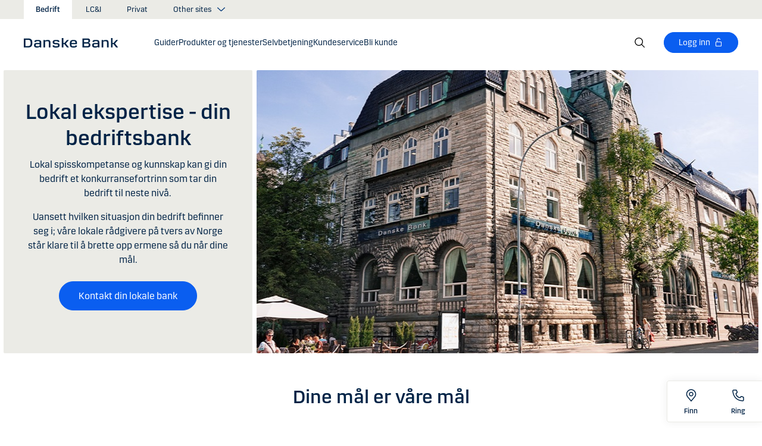

--- FILE ---
content_type: text/html; charset=utf-8
request_url: https://danskebank.no/bedrift/produkter-og-tjenester/raadgivning/lokal-ekspertise
body_size: 43540
content:


<!DOCTYPE html>
<html lang="nb" >
<head>
<script>
    var launch_data = {"breadcrumbs":["bedrift","produkter og tjenester","raadgivning","lokal ekspertise"],"code_version":"1.0.0.1","language":"nb-NO","currency":"NOK"};
</script>
    <meta http-equiv="X-UA-Compatible" content="IE=edge">
<meta charset="utf-8">
<meta name="viewport" content="width=device-width, initial-scale=1">
            <meta name="google-site-verification" content="I_rRyWX6oUl_bjwUOeQ7ja_ChEtMM4N3xPpVuefcuj4" />
            <meta name="facebook-domain-verification" content="21d0hicla7o425u74lwp4wa2vbmpci" />

    <meta name="description" content="Uansett hvor i landet eller hvilken bransje din bedrift opererer innen; med sterk lokal forankring f&#229;r du hos oss bedriftsr&#229;dgivere med lokal ekspertise." />
<meta property="og:title" content="Team" />
<meta property="og:type" content="website" />
            <meta property="og:image" content="https://danskebank.no/-/media/danske-bank/dotcom/images/news-og-insights/building-and-branches/danske-bank-trondheim-branch-old-building.jpg?rev=6e4f7655c41b45cfab0136e4af74b1ac" />
            <meta name="twitter:card" content="summary_large_image" />

<meta name="msapplication-config" content="none" />
<title>
Finn din bedriftsbank - Lokal ekspertise | Danske Bank</title>

    
<link rel="apple-touch-icon" sizes="57x57" href="/~/media/Danske%20Bank/favicons/Apple/apple-touch-icon-57x57.png">
<link rel="apple-touch-icon" sizes="60x60" href="/~/media/Danske%20Bank/favicons/Apple/apple-touch-icon-60x60.png">
<link rel="apple-touch-icon" sizes="72x72" href="/~/media/Danske%20Bank/favicons/Apple/apple-touch-icon-72x72.png">
<link rel="apple-touch-icon" sizes="76x76" href="/~/media/Danske%20Bank/favicons/Apple/apple-touch-icon-76x76.png">
<link rel="apple-touch-icon" sizes="114x114" href="/~/media/Danske%20Bank/favicons/Apple/apple-touch-icon-114x114.png">
<link rel="apple-touch-icon" sizes="120x120" href="/~/media/Danske%20Bank/favicons/Apple/apple-touch-icon-120x120.png">
<link rel="apple-touch-icon" sizes="144x144" href="/~/media/Danske%20Bank/favicons/Apple/apple-touch-icon-144x144.png">
<link rel="apple-touch-icon" sizes="152x152" href="/~/media/Danske%20Bank/favicons/Apple/apple-touch-icon-152x152.png">
<link rel="apple-touch-icon" sizes="180x180" href="/~/media/Danske%20Bank/favicons/Apple/apple-touch-icon-180x180.png">
<link rel="icon" type="image/png" sizes="32x32" href="/~/media/Danske%20Bank/favicons/icon/favicon-32x32.png">
<link rel="icon" type="image/png" sizes="96x96" href="/~/media/Danske%20Bank/favicons/icon/favicon-96x96.png">
<link rel="icon" type="image/png" sizes="16x16" href="/~/media/Danske%20Bank/favicons/icon/favicon-16x16.png">
<meta name="msapplication-TileColor" content="#ffffff">
<meta name="msapplication-TileImage" content="/~/media/Danske%20Bank/favicons/Microsoft/mstile-144x144.png">
<meta name="theme-color" content="#ffffff">



    <link href="/css/core.min.css?v=3akZ0ojk5tMs8gpXnNMIKdLW7uVBTQqZCX3fsThiE7Y1" rel="stylesheet"/>
<script src="https://track.adform.net/Serving/Cookie/?adfaction=getjs;adfcookname=uid"></script>
    
    
</head>
<body id="body">
    <svg style="display: none;">
    <symbol viewBox="0 0 24 24" fill="none" id="svg-add">
        <path fill="currentColor" d="M12 1.5C17.775 1.5 22.5 6.225 22.5 12C22.5 17.775 17.775 22.5 12 22.5C6.225 22.5 1.5 17.775 1.5 12C1.5 6.225 6.225 1.5 12 1.5ZM12 3C7.05 3 3 7.05 3 12C3 16.95 7.05 21 12 21C16.95 21 21 16.95 21 12C21 7.05 16.95 3 12 3ZM12.75 6V11.25H18V12.75H12.75V18H11.25V12.75H6V11.25H11.25V6H12.75Z"></path>
    </symbol>
    <symbol viewBox="0 0 17 15" id="svg-alert">
        <path d="M15.915 12.6l-7-12c-.5-.8-1.2-.8-1.7 0l-7 12c-.5.8-.1 1.5.9 1.5h13.9c.9 0 1.3-.7.9-1.5zm-8.6-1.9c0-.4.4-.8.8-.8s.8.4.8.8-.4.8-.8.8-.8-.4-.8-.8zm1.7-5.2l-.1 2.6c0 .5-.4 1-.8 1s-.8-.4-.8-1l-.1-2.7c0-.5.3-1 .7-1h.4c.4.1.7.6.7 1.1z"></path>
    </symbol>
    <symbol viewBox="0 0 20 11" id="svg-arrow-down">
        <path d="M10.005 10.337c-.244 0-.488-.09-.68-.267L.32 1.735C-.085 1.36-.11.727.266.322.642-.084 1.273-.108 1.68.267l8.324 7.707 8.3-7.706c.405-.376 1.038-.353 1.415.053.374.406.35 1.038-.054 1.414l-8.98 8.336c-.192.178-.437.267-.68.267"></path>
    </symbol>
    <symbol viewBox="0 0 24 24" id="svg-arrow-down-2">
        <path fill="currentColor" d="M12 17.5 4.5 10l1.05-1.05L12 15.4l6.45-6.45L19.5 10 12 17.5Z"></path>
    </symbol>
    <symbol viewBox="0 -1 7 13" id="svg-arrow-left">
        <path d="M5.60572888,11.9997831 C5.44422,11.9997831 5.28391193,11.9355398 5.1662326,11.808254 L0.16065807,6.41601876 C-0.0530860262,6.18606373 -0.0530860262,5.83062411 0.160057665,5.60006868 L5.16563219,0.192823367 C5.38958317,-0.0509409675 5.77023979,-0.0659510866 6.01400412,0.159801105 C6.25716805,0.384952892 6.27157777,0.765009108 6.04582558,1.00817304 L1.41910646,6.00714311 L6.04522517,10.9905027 C6.27097736,11.234267 6.25716805,11.6137228 6.01460453,11.8388746 C5.89872641,11.946347 5.75222765,11.9997831 5.60572888,11.9997831"></path>
    </symbol>
    <symbol viewBox="0 0 20 11" id="svg-arrow-up">
        <path d="M18.986 10.336c-.243 0-.487-.088-.68-.266L9.98 2.364l-8.3 7.704c-.404.374-1.037.352-1.413-.05-.375-.407-.352-1.04.053-1.414L9.3.267c.383-.355.976-.355 1.36 0L19.665 8.6c.405.376.43 1.008.054 1.414-.197.213-.465.32-.734.32"></path>
    </symbol>
    <symbol viewBox="0 -1 6 12" id="svg-arrow-right">
        <path d="M0.550377003,10.9999578 C0.416636342,10.9999578 0.282345308,10.9515249 0.176673674,10.8530082 C-0.0462274282,10.6466182 -0.0599867555,10.2987825 0.146403154,10.075331 L4.38812857,5.49347499 L0.146953527,0.924827957 C-0.0594363824,0.702477228 -0.0467778013,0.354091061 0.176123301,0.147150779 C0.39847403,-0.0597895037 0.745759451,-0.0471309226 0.953800479,0.176320553 L5.54171057,5.11867092 C5.73764339,5.32946381 5.73764339,5.65583505 5.54226094,5.86662795 L0.954350853,10.8238384 C0.845927353,10.9410679 0.698427365,10.9999578 0.550377003,10.9999578"></path>
    </symbol>
    <symbol viewBox="0 0 24 24" fill="none" id="svg-calendar">
        <path fill="currentColor" d="M19.5 3h-3V1.5H15V3H9V1.5H7.5V3h-3C3.675 3 3 3.675 3 4.5v15c0 .825.675 1.5 1.5 1.5h15c.825 0 1.5-.675 1.5-1.5v-15c0-.825-.675-1.5-1.5-1.5Zm0 16.5h-15V9h15v10.5Zm0-12h-15v-3h3V6H9V4.5h6V6h1.5V4.5h3v3Z"></path>
    </symbol>
    <symbol viewBox="0 0 24 24" id="svg-call" fill="none">
        <path d="M19.5 21.75H19.3725C4.635 20.9025 2.5425 8.4675 2.25 4.6725C2.22643 4.37744 2.26132 4.08062 2.35266 3.79906C2.444 3.5175 2.59 3.25673 2.78229 3.03169C2.97458 2.80665 3.20939 2.62177 3.47326 2.48763C3.73713 2.35349 4.02487 2.27274 4.32 2.25H8.4525C8.75292 2.24971 9.0465 2.33963 9.29523 2.50812C9.54395 2.67661 9.73635 2.9159 9.8475 3.195L10.9875 6C11.0973 6.27266 11.1245 6.57156 11.0658 6.85957C11.0072 7.14758 10.8652 7.412 10.6575 7.62L9.06 9.2325C9.30954 10.6506 9.98864 11.9578 11.0054 12.9772C12.0222 13.9967 13.3276 14.6792 14.745 14.9325L16.3725 13.32C16.5836 13.1146 16.8505 12.9759 17.14 12.9213C17.4294 12.8666 17.7285 12.8983 18 13.0125L20.8275 14.145C21.1024 14.2597 21.3369 14.4536 21.5012 14.702C21.6655 14.9504 21.7521 15.2422 21.75 15.54V19.5C21.75 20.0967 21.513 20.669 21.091 21.091C20.669 21.5129 20.0967 21.75 19.5 21.75ZM4.5 3.75C4.30109 3.75 4.11032 3.82902 3.96967 3.96967C3.82902 4.11032 3.75 4.30109 3.75 4.5V4.56C4.095 9 6.3075 19.5 19.455 20.25C19.5535 20.2561 19.6523 20.2427 19.7456 20.2105C19.839 20.1783 19.925 20.1281 19.9989 20.0626C20.0727 19.9971 20.1329 19.9176 20.176 19.8288C20.2191 19.74 20.2443 19.6436 20.25 19.545V15.54L17.4225 14.4075L15.27 16.545L14.91 16.5C8.385 15.6825 7.5 9.1575 7.5 9.09L7.455 8.73L9.585 6.5775L8.46 3.75H4.5Z" fill="currentColor"></path>
    </symbol>
    <symbol viewBox="0 0 24 24" fill="none" id="svg-ai">
        <path d="M12 2.75C17.1086 2.75 21.25 6.89137 21.25 12C21.25 17.1086 17.1086 21.25 12 21.25H3.81836C3.22842 21.25 2.75 20.7716 2.75 20.1816V12C2.75 6.89137 6.89137 2.75 12 2.75Z" stroke="currentColor" stroke-width="1.5"></path>
        <path d="M11.5613 7.3021C11.751 6.95533 12.249 6.95533 12.4387 7.3021L13.8743 9.92698C13.9202 10.0109 13.9891 10.0799 14.073 10.1257L16.6979 11.5613C17.0447 11.751 17.0447 12.249 16.6979 12.4387L14.073 13.8743C13.9891 13.9202 13.9202 13.9891 13.8743 14.073L12.4387 16.6979C12.249 17.0447 11.751 17.0447 11.5613 16.6979L10.1257 14.073C10.0798 13.9891 10.0109 13.9202 9.92697 13.8743L7.30209 12.4387C6.95531 12.249 6.95531 11.751 7.30209 11.5613L9.92697 10.1257C10.0109 10.0799 10.0798 10.0109 10.1257 9.92698L11.5613 7.3021Z" fill="currentColor"></path>
    </symbol>
    <symbol viewBox="0 0 24 24" fill="none" id="svg-chat">
        <path fill="currentColor" d="M19.5 3C20.2956 3 21.0585 3.3163 21.6211 3.87891C22.1837 4.44152 22.5 5.20435 22.5 6V15C22.5 15.7956 22.1837 16.5585 21.6211 17.1211C21.0585 17.6837 20.2956 18 19.5 18H15.8701L13.3047 22.5L12 21.75L15 16.5H19.5C19.8978 16.5 20.2792 16.3419 20.5605 16.0605C20.8419 15.7792 21 15.3978 21 15V6C21 5.60218 20.8419 5.22076 20.5605 4.93945C20.2792 4.65815 19.8978 4.5 19.5 4.5H4.5C4.10218 4.5 3.72076 4.65815 3.43945 4.93945C3.15815 5.22076 3 5.60218 3 6V15C3 15.3978 3.15815 15.7792 3.43945 16.0605C3.72076 16.3419 4.10218 16.5 4.5 16.5H11.25V18H4.5C3.70435 18 2.94152 17.6837 2.37891 17.1211C1.8163 16.5585 1.5 15.7956 1.5 15V6C1.5 5.20435 1.8163 4.44152 2.37891 3.87891C2.94152 3.3163 3.70435 3 4.5 3H19.5ZM13.5 12V13.5H6V12H13.5ZM18 9H6V7.5H18V9Z"></path>
    </symbol>
    <symbol viewBox="0 0 20 20" id="svg-check">
        <path d="M7.41 18.053c-.27 0-.528-.108-.717-.302l-6.41-6.577c-.384-.395-.376-1.03.02-1.414.396-.387 1.027-.378 1.414.018l5.603 5.75L18.208 1.39c.335-.438.965-.52 1.403-.182.438.337.52.965.182 1.403L8.202 17.664c-.178.23-.445.37-.735.388l-.058.003"></path>
    </symbol>
    <symbol viewBox="0 0 20 20" id="svg-clock">
        <path d="M10 0c5.5 0 10 4.5 10 10s-4.5 10-10 10S0 15.5 0 10 4.5 0 10 0zm0 18.752c4.876 0 8.752-3.876 8.752-8.752 0-4.876-3.876-8.752-8.752-8.752-4.876 0-8.752 3.876-8.752 8.752 0 4.876 3.876 8.752 8.752 8.752zm.224-12.504c.376 0 .624 1.124.624 2.5 0 .62-.052 1.188-.144 1.628.092.076.144.16.144.248 0 .14-.124.264-.336.364-.084.168-.18.26-.288.26-.064 0-.128-.036-.188-.104-.308.068-.676.104-1.064.104-1 0-1.876-.252-1.876-.624 0-.376.876-.624 1.876-.624.248 0 .492.016.712.044-.056-.376-.084-.824-.084-1.296 0-1.372.252-2.5.624-2.5z"></path>
    </symbol>
    <symbol viewBox="-1 0 19 18" id="svg-close">
        <path d="M10.192,8.778 L17.262,1.708 C17.654,1.316 17.654,0.684 17.262,0.293 C16.872,-0.097 16.24,-0.097 15.849,0.293 L8.774,7.363 L1.704,0.293 C1.315,-0.097 0.68,-0.097 0.29,0.293 C-0.1,0.683 -0.1,1.316 0.29,1.707 L7.36,8.777 L0.29,15.85 C-0.1,16.24 -0.1,16.87 0.29,17.26 C0.486,17.456 0.74,17.554 0.998,17.554 C1.252,17.554 1.508,17.456 1.704,17.261 L8.774,10.191 L15.846,17.261 C16.041,17.458 16.296,17.556 16.552,17.556 C16.808,17.556 17.064,17.458 17.259,17.263 C17.649,16.873 17.649,16.241 17.259,15.85 L10.189,8.777 L10.192,8.778 Z"></path>
    </symbol>
    <symbol viewBox="0 0 14 20" id="svg-device">
        <path d="M13.5 0c.276 0 .5.224.5.5v19c0 .276-.224.5-.5.5H.5c-.276 0-.5-.224-.5-.5V.5C0 .224.224 0 .5 0h13zM1 14.02h12v-9.9H1v9.9zM1 19h12v-3.98l-12 .002V19zm5.996-2.97c.552 0 1 .448 1 1s-.448 1-1 1-1-.448-1-1 .448-1 1-1z"></path>
    </symbol>
    <symbol viewBox="0 0 32 32" id="svg-download">
        <path d="M26 24v4H6v-4H4v4a2 2 0 0 0 2 2h20a2 2 0 0 0 2-2v-4Zm0-10-1.41-1.41L17 20.17V2h-2v18.17l-7.59-7.58L6 14l10 10 10-10z"></path>
        <path d="M0 0h32v32H0z" data-name="&amp;lt;Transparent Rectangle&amp;gt;" style="fill:none"></path>
    </symbol>
    <symbol viewBox="0 0 16 16" id="svg-dot">
        <circle cx="8" cy="8" r="8"></circle>
    </symbol>
    <symbol viewBox="0 0 24 24" id="svg-facebook">
        <path d="M20.0025 3H3.9975C3.73355 3.00196 3.48097 3.10769 3.29433 3.29433C3.10769 3.48097 3.00196 3.73355 3 3.9975V20.0025C3.00196 20.2664 3.10769 20.519 3.29433 20.7057C3.48097 20.8923 3.73355 20.998 3.9975 21H12.615V14.04H10.275V11.3175H12.615V9.315C12.615 6.99 14.0325 5.7225 16.1175 5.7225C16.815 5.7225 17.5125 5.7225 18.21 5.8275V8.25H16.7775C15.645 8.25 15.4275 8.79 15.4275 9.5775V11.31H18.1275L17.775 14.0325H15.4275V21H20.0025C20.2664 20.998 20.519 20.8923 20.7057 20.7057C20.8923 20.519 20.998 20.2664 21 20.0025V3.9975C20.998 3.73355 20.8923 3.48097 20.7057 3.29433C20.519 3.10769 20.2664 3.00196 20.0025 3Z" fill="currentColor"></path>
    </symbol>
    <symbol viewBox="0 0 24 24" fill="none" id="svg-linkedin">
        <path fill="currentColor" d="M19.6575 2.99996H4.3425C3.99354 2.99787 3.65764 3.13249 3.40671 3.375C3.15579 3.61751 3.0098 3.94864 3 4.29746V19.65C3.00788 19.9994 3.15327 20.3317 3.40461 20.5746C3.65596 20.8175 3.99297 20.9515 4.3425 20.9475H19.6575C20.007 20.9515 20.344 20.8175 20.5954 20.5746C20.8467 20.3317 20.9921 19.9994 21 19.65V4.29746C20.9902 3.94864 20.8442 3.61751 20.5933 3.375C20.3424 3.13249 20.0065 2.99787 19.6575 2.99996ZM8.3325 18.3075H5.6925V9.74996H8.3325V18.3075ZM7.0425 8.55746C6.63717 8.55758 6.24786 8.39917 5.95777 8.11608C5.66767 7.83299 5.49979 7.44768 5.49 7.04246C5.48266 6.83661 5.5178 6.63145 5.59322 6.43977C5.66864 6.24809 5.78273 6.074 5.92839 5.92835C6.07404 5.7827 6.24813 5.6686 6.43981 5.59318C6.63149 5.51776 6.83665 5.48262 7.0425 5.48996C7.43463 5.51727 7.80181 5.6923 8.06993 5.97974C8.33805 6.26719 8.48716 6.64563 8.48716 7.03871C8.48716 7.43179 8.33805 7.81024 8.06993 8.09768C7.80181 8.38512 7.43463 8.56016 7.0425 8.58746V8.55746ZM18.36 18.255H15.75V14.07C15.75 13.0725 15.75 11.775 14.355 11.775C12.96 11.775 12.75 12.87 12.75 13.9725V18.21H10.08V9.74996H12.57V10.875H12.6225C12.8777 10.4317 13.2499 10.0672 13.6983 9.82116C14.1467 9.57514 14.6541 9.45711 15.165 9.47996C17.8575 9.47996 18.36 11.28 18.36 13.5675V18.255Z"></path>
    </symbol>
    <symbol viewBox="0 0 16 16" id="svg-logoff">
        <path fill="currentColor" d="M12 7H6V4a2 2 0 1 1 4 0h1a3 3 0 0 0-6 0v3H4a1 1 0 0 0-1 1v6a1 1 0 0 0 1 1h8a1 1 0 0 0 1-1V8a1 1 0 0 0-1-1Zm0 7H4V8h8v6Z"></path>
    </symbol>
    <symbol viewBox="0 0 24 24" id="svg-message">
        <path fill="currentColor" d="M21 4.5H3C2.60218 4.5 2.22064 4.65804 1.93934 4.93934C1.65804 5.22064 1.5 5.60218 1.5 6V18C1.5 18.3978 1.65804 18.7794 1.93934 19.0607C2.22064 19.342 2.60218 19.5 3 19.5H21C21.3978 19.5 21.7794 19.342 22.0607 19.0607C22.342 18.7794 22.5 18.3978 22.5 18V6C22.5 5.60218 22.342 5.22064 22.0607 4.93934C21.7794 4.65804 21.3978 4.5 21 4.5ZM19.35 6L12 11.085L4.65 6H19.35ZM3 18V6.6825L11.5725 12.615C11.698 12.7021 11.8472 12.7488 12 12.7488C12.1528 12.7488 12.302 12.7021 12.4275 12.615L21 6.6825V18H3Z"></path>
    </symbol>
    <symbol viewBox="0 0 24 24" id="svg-news">
        <path fill="currentColor" d="M21.5303 14.4697L19.5 12.4394V9.75C19.4976 7.89146 18.8061 6.09983 17.5593 4.72154C16.3126 3.34326 14.599 2.47622 12.75 2.2881V0.75H11.25V2.2881C9.40101 2.47622 7.68744 3.34326 6.44065 4.72154C5.19386 6.09983 4.50241 7.89146 4.5 9.75V12.4394L2.46968 14.4697C2.32904 14.6104 2.25002 14.8011 2.25 15V17.25C2.25 17.4489 2.32902 17.6397 2.46967 17.7803C2.61032 17.921 2.80109 18 3 18H8.25V18.5826C8.23374 19.534 8.56913 20.458 9.19191 21.1775C9.81469 21.897 10.6811 22.3613 11.625 22.4816C12.1464 22.5334 12.6728 22.4754 13.1704 22.3115C13.668 22.1475 14.1258 21.8813 14.5143 21.5298C14.9029 21.1783 15.2135 20.7494 15.4263 20.2707C15.6391 19.7919 15.7494 19.2739 15.75 18.75V18H21C21.1989 18 21.3897 17.921 21.5303 17.7803C21.671 17.6397 21.75 17.4489 21.75 17.25V15C21.75 14.8011 21.671 14.6104 21.5303 14.4697ZM14.25 18.75C14.25 19.3467 14.0129 19.919 13.591 20.341C13.169 20.7629 12.5967 21 12 21C11.4033 21 10.831 20.7629 10.409 20.341C9.98705 19.919 9.75 19.3467 9.75 18.75V18H14.25V18.75ZM20.25 16.5H3.75V15.3106L5.78025 13.2802C5.92091 13.1396 5.99996 12.9489 6 12.75V9.75C6 8.1587 6.63214 6.63258 7.75736 5.50736C8.88258 4.38214 10.4087 3.75 12 3.75C13.5913 3.75 15.1174 4.38214 16.2426 5.50736C17.3679 6.63258 18 8.1587 18 9.75V12.75C18 12.9489 18.0791 13.1396 18.2197 13.2802L20.25 15.3106V16.5Z"></path>
    </symbol>
    <symbol viewBox="0 0 24 24" id="svg-pin">
        <path d="M12 1.5C14.188 1.5 16.2868 2.36884 17.834 3.91602C19.3812 5.46319 20.25 7.56196 20.25 9.75C20.2527 11.5367 19.6691 13.2751 18.5889 14.6982L18.5879 14.7002C18.5819 14.7081 18.3624 14.9957 18.3291 15.0352L12 22.5L5.67384 15.0381C5.63837 14.9958 5.41801 14.7079 5.41212 14.7002C4.33129 13.2766 3.74748 11.5374 3.75001 9.75C3.75001 7.56197 4.61885 5.46319 6.16602 3.91602C7.7132 2.36884 9.81198 1.5 12 1.5ZM12 3C10.2098 3 8.49244 3.71069 7.22657 4.97656C5.9607 6.24243 5.25001 7.95979 5.25001 9.75C5.24835 11.211 5.72598 12.6322 6.60938 13.7959C6.61013 13.7964 6.78433 14.0275 6.82423 14.0771L12 20.1807L17.1826 14.0684C17.2157 14.0267 17.3912 13.7945 17.3916 13.7939C18.2745 12.6308 18.7517 11.2103 18.75 9.75C18.75 7.95979 18.0393 6.24243 16.7734 4.97656C15.5076 3.71069 13.7902 3 12 3ZM11.2686 6.07227C11.996 5.9276 12.7504 6.00134 13.4356 6.28516C14.1206 6.569 14.7062 7.0504 15.1182 7.66699C15.5301 8.2836 15.75 9.00845 15.75 9.75C15.7489 10.7442 15.3534 11.6974 14.6504 12.4004C13.9474 13.1034 12.9942 13.4989 12 13.5C11.2585 13.5 10.5336 13.2801 9.917 12.8682C9.30041 12.4562 8.81901 11.8706 8.53516 11.1855C8.25135 10.5004 8.1776 9.74595 8.32227 9.01855C8.46697 8.29113 8.82419 7.62308 9.34864 7.09863C9.87309 6.57419 10.5411 6.21696 11.2686 6.07227ZM12 7.5C11.5551 7.5 11.12 7.63174 10.75 7.87891C10.38 8.12612 10.0912 8.47759 9.92091 8.88867C9.75068 9.29964 9.7063 9.75218 9.79298 10.1885C9.87979 10.6249 10.0945 11.0262 10.4092 11.3408C10.7239 11.6555 11.1251 11.8702 11.5615 11.957C11.9978 12.0437 12.4504 11.9993 12.8613 11.8291C13.2724 11.6588 13.6239 11.37 13.8711 11C14.1183 10.63 14.25 10.1949 14.25 9.75C14.2494 9.15346 14.0117 8.58197 13.5899 8.16016C13.168 7.73834 12.5965 7.50066 12 7.5Z" fill="currentColor"></path>
    </symbol>
    <symbol id="svg-print" viewBox="0 0 24 24" fill="none">
        <path fill="currentColor" d="M21 6.75H18.75V2.25H5.25V6.75H3C2.60218 6.75 2.22064 6.90804 1.93934 7.18934C1.65804 7.47064 1.5 7.85218 1.5 8.25V15.75C1.5 16.1478 1.65804 16.5294 1.93934 16.8107C2.22064 17.092 2.60218 17.25 3 17.25H5.25V21.75H18.75V17.25H21C21.3978 17.25 21.7794 17.092 22.0607 16.8107C22.342 16.5294 22.5 16.1478 22.5 15.75V8.25C22.5 7.85218 22.342 7.47064 22.0607 7.18934C21.7794 6.90804 21.3978 6.75 21 6.75ZM6.75 3.75H17.25V6.75H6.75V3.75ZM17.25 20.25H6.75V12.75H17.25V20.25ZM21 15.75H18.75V11.25H5.25V15.75H3V8.25H21V15.75Z"></path>
    </symbol>
    <symbol viewBox="0 0 9 17" id="svg-questionmark">
        <path d="M4.2 0C1.9 0 0 1.9 0 4.2c0 .7.6 1.3 1.3 1.3.7 0 1.3-.6 1.3-1.3 0-.9.7-1.6 1.6-1.6.9 0 1.6.7 1.6 1.6 0 .8-.4 1.2-1 2-.8.8-1.9 2-1.9 4.2 0 .7.6 1.3 1.3 1.3.7 0 1.3-.6 1.3-1.3 0-1.2.5-1.7 1.2-2.4.8-.8 1.7-1.8 1.7-3.7C8.4 1.9 6.5 0 4.2 0zm0 12.9c-.9 0-1.6.7-1.6 1.6 0 .9.7 1.6 1.6 1.6.8 0 1.6-.7 1.6-1.6 0-.9-.7-1.6-1.6-1.6z"></path>
    </symbol>
    <symbol viewBox="0 0 20 20" id="svg-remove">
        <path d="M10 0c5.514 0 10 4.486 10 10s-4.486 10-10 10S0 15.514 0 10 4.486 0 10 0zm0 19c4.963 0 9-4.037 9-9 0-4.962-4.037-9-9-9-4.962 0-9 4.038-9 9 0 4.963 4.038 9 9 9zm4.004-9.448c.276 0 .5.224.5.5s-.224.5-.5.5h-8c-.276 0-.5-.224-.5-.5s.224-.5.5-.5h8z"></path>
    </symbol>
    <symbol viewBox="0 0 24 24" id="svg-search">
        <path fill="currentColor" d="m21.75 20.69-5.664-5.665a8.262 8.262 0 1 0-1.06 1.06l5.663 5.665 1.061-1.06ZM3 9.75a6.75 6.75 0 1 1 6.75 6.75A6.758 6.758 0 0 1 3 9.75Z"></path>
    </symbol>
    <symbol viewBox="0 0 18 20" id="svg-share">
        <path d="M14.92 14.71c1.462 0 2.646 1.183 2.646 2.644 0 1.462-1.184 2.646-2.645 2.646-1.46 0-2.645-1.184-2.645-2.646 0-.38.08-.745.227-1.072l-7.96-4.596c-.48.494-1.153.8-1.896.8C1.184 12.487 0 11.303 0 9.842c0-1.46 1.184-2.644 2.646-2.644.77 0 1.46.328 1.945.852l7.835-4.523c-.097-.275-.15-.57-.15-.88C12.275 1.186 13.46 0 14.92 0c1.462 0 2.646 1.184 2.646 2.646 0 1.46-1.184 2.645-2.645 2.645-.798 0-1.513-.353-1.998-.912l-7.81 4.508c.116.297.18.62.18.955 0 .363-.073.707-.205 1.02l7.98 4.608c.477-.47 1.13-.76 1.854-.76z"></path>
    </symbol>
    <symbol viewBox="0 0 140 140" id="svg-splash">
        <polygon points="0 0, 60 0, 140 80, 140 140, 0 0"></polygon>
    </symbol>
    <symbol viewBox="0 0 48 48" id="svg-star">
        <g fill="none" fill-rule="evenodd">
            <path d="M0 0h48v48H0z"></path>
            <path d="M47.913 18.197a1.688 1.688 0 0 0-1.347-1.133l-14.526-2.22L25.528.971a1.689 1.689 0 0 0-3.056 0L15.96 14.844l-14.526 2.22a1.688 1.688 0 0 0-.954 2.848l10.56 10.824L8.545 46.04a1.689 1.689 0 0 0 2.483 1.75L24 40.617l12.973 7.171a1.688 1.688 0 0 0 2.483-1.75l-2.497-15.303 10.56-10.824a1.688 1.688 0 0 0 .394-1.715Z" fill="#000" fill-rule="nonzero"></path>
        </g>
    </symbol>
    <symbol viewBox="0 0 46 44" id="svg-half-star">
        <g stroke="none" stroke-width="1" fill="none" fill-rule="evenodd"></g>
        <path d="M23.0002192,6.25346996e-13 L23.0004196,37.2296113 C22.8624134,37.2296113 22.7267282,37.2661877 22.6074442,37.3356212 L11.2620544,43.7474842 C10.7637207,44.0328092 10.1745684,44.1140218 9.61789374,43.9742238 C9.06121909,43.8342751 8.58007475,43.4843062 8.27514141,42.9972055 C7.97004568,42.5101048 7.8650122,41.9237747 7.98164653,41.3608931 L10.5639753,28.5729623 C10.5946088,28.4376596 10.5881109,28.2967825 10.5451002,28.1650546 C10.5022456,28.0331641 10.424422,27.9155291 10.320145,27.8244015 L0.729735971,18.999297 C0.304120476,18.6123024 0.0444974009,18.0752855 0.00520737945,17.5007392 C-0.0340901673,16.9262326 0.150176469,16.3588279 0.519185816,15.9172751 C0.88817932,15.4757223 1.41342987,15.1944203 1.9849571,15.1321292 L14.9257119,13.6407131 C15.0631002,13.6281593 15.1944524,13.5787196 15.3060012,13.4976618 C15.4177045,13.416604 15.5054298,13.3068764 15.5598892,13.1799453 L20.9717728,1.31487531 C21.2072476,0.789804802 21.6365743,0.376302848 22.169564,0.161338964 C22.4360589,0.0537796548 22.7181391,6.25343527e-13 23.0002192,6.25343527e-13 Z">
            <rect id="Rectangle" x="23" y="0" width="23" height="44"></rect>
        </path>
    </symbol>
    <symbol viewBox="0 0 20 20" id="svg-trash">
        <path d="M17 17.5c0 .827-.673 1.5-1.5 1.5h-11c-.827 0-1.5-.673-1.5-1.5V3.97h14V17.5zm2-15.53h-6.557V1c0-.552-.448-1-1-1h-3c-.552 0-1 .448-1 1v.97H1c-.552 0-1 .447-1 1 0 .55.448 1 1 1h1V17.5C2 18.88 3.122 20 4.5 20h11c1.38 0 2.5-1.12 2.5-2.5V3.97h1c.552 0 1-.45 1-1 0-.553-.448-1-1-1zM9.984 16c.276 0 .5-.224.5-.5v-8c0-.276-.224-.5-.5-.5s-.5.224-.5.5v8c0 .276.224.5.5.5m3.516 0c.276 0 .5-.224.5-.5v-8c0-.276-.224-.5-.5-.5s-.5.224-.5.5v8c0 .276.224.5.5.5m-7.03 0c.275 0 .5-.224.5-.5v-8c0-.276-.225-.5-.5-.5-.277 0-.5.224-.5.5v8c0 .276.223.5.5.5"></path>
    </symbol>
    <symbol viewBox="0 0 24 24" id="svg-twitter">
        <g clip-path="url(#clip0_747_534)">
            <path fill="currentColor" d="M13.6757 10.6218L20.2325 3H18.6787L12.9855 9.61785L8.43828 3H3.1936L10.0699 13.0074L3.1936 21H4.74745L10.7597 14.0113L15.5619 21H20.8065L13.6757 10.6218ZM11.5475 13.0956L10.8508 12.0991L5.30725 4.1697H7.6939L12.1676 10.5689L12.8643 11.5654L18.6795 19.8835H16.2928L11.5475 13.0956Z"></path>
        </g>
        <defs>
            <clipPath id="clip0_747_534">
                <rect width="24" height="24" fill="white"></rect>
            </clipPath>
        </defs>
    </symbol>
    <symbol viewBox="0 0 24 24" fill="none" id="svg-info">
        <path fill="currentColor" d="M9.95163 1.70163C11.9883 1.29651 14.0995 1.50466 16.018 2.29929C17.9367 3.09401 19.5772 4.43976 20.7309 6.16648C21.8847 7.89318 22.5005 9.92378 22.5005 12.0005C22.5004 14.7851 21.3933 17.4552 19.4243 19.4243C17.4552 21.3933 14.7851 22.5004 12.0005 22.5005C9.92378 22.5005 7.89318 21.8847 6.16648 20.7309C4.43976 19.5772 3.09401 17.9367 2.29929 16.018C1.50466 14.0995 1.29651 11.9883 1.70163 9.95163C2.10678 7.91483 3.1072 6.04411 4.57566 4.57566C6.04411 3.1072 7.91483 2.10678 9.95163 1.70163ZM12.0005 3.00046C10.2205 3.00046 8.48045 3.52823 7.00046 4.51706C5.52042 5.50599 4.36622 6.91159 3.68503 8.55612C3.00391 10.2006 2.82606 12.0106 3.17331 13.7563C3.52062 15.5019 4.37771 17.1052 5.6362 18.3637C6.89487 19.6224 8.49877 20.4803 10.2446 20.8276C11.9902 21.1748 13.7995 20.9959 15.4438 20.3149C17.0882 19.6338 18.494 18.4803 19.4829 17.0005C20.4718 15.5205 21.0004 13.7804 21.0005 12.0005C21.0005 9.61351 20.0516 7.32403 18.3637 5.6362C16.676 3.94855 14.3872 3.00055 12.0005 3.00046ZM12.7505 16.5005H15.0005V18.0005H9.00046V16.5005H11.2505V12.0005H9.75046V10.5005H12.7505V16.5005ZM12.0005 6.00046C12.2987 6.00059 12.5845 6.1187 12.7954 6.32956C13.0064 6.54054 13.1255 6.82709 13.1255 7.12546C13.1254 7.34779 13.0586 7.56559 12.935 7.75046C12.8114 7.93523 12.6355 8.07945 12.4301 8.16452C12.2247 8.24953 11.9988 8.27134 11.7807 8.228C11.5625 8.18459 11.3619 8.07772 11.2046 7.92038C11.0472 7.76305 10.9404 7.56244 10.8969 7.34421C10.8536 7.12616 10.8754 6.90022 10.9604 6.6948C11.0455 6.48941 11.1897 6.31351 11.3745 6.18991C11.5595 6.0663 11.778 6.00046 12.0005 6.00046Z"></path>
    </symbol>
    <symbol viewBox="0 0 24 24" id="svg-bandaid">
        <path fill="currentColor" d="M21.1695 17.1092C22.0419 15.5477 22.5 13.7888 22.5 12.0002C22.5 10.2115 22.0419 8.45267 21.1695 6.89119L21.3105 6.75019C21.5914 6.46869 21.7491 6.08729 21.7491 5.68965C21.7491 5.29201 21.5914 4.91061 21.3105 4.62911L19.3713 2.68961C19.0897 2.40883 18.7083 2.25115 18.3106 2.25115C17.913 2.25115 17.5315 2.40883 17.25 2.68961L17.1092 2.83024C15.5476 1.95795 13.7888 1.5 12.0001 1.5C10.2114 1.5 8.45253 1.95795 6.89097 2.83024L6.74997 2.68961C6.46843 2.40876 6.08699 2.25103 5.68932 2.25103C5.29165 2.25103 4.91021 2.40876 4.62867 2.68961L2.68939 4.62911C2.40855 4.91061 2.25083 5.29201 2.25083 5.68965C2.25083 6.08729 2.40855 6.46869 2.68939 6.75019L2.83024 6.89081C1.95795 8.45246 1.5 10.2114 1.5 12.0002C1.5 13.7889 1.95795 15.5479 2.83024 17.1096L2.68939 17.2502C2.40855 17.5317 2.25083 17.9131 2.25083 18.3107C2.25083 18.7084 2.40855 19.0898 2.68939 19.3713L4.62867 21.3108C4.91018 21.5917 5.29163 21.7494 5.68932 21.7494C6.08701 21.7494 6.46846 21.5917 6.74997 21.3108L6.89097 21.1698C8.45249 22.0421 10.2114 22.5001 12 22.5002C13.7887 22.5003 15.5476 22.0424 17.1092 21.1701L17.25 21.3108C17.5315 21.5917 17.9129 21.7494 18.3106 21.7494C18.7083 21.7494 19.0898 21.5917 19.3713 21.3108L21.3105 19.3713C21.5914 19.0898 21.7491 18.7084 21.7491 18.3107C21.7491 17.9131 21.5914 17.5317 21.3105 17.2502L21.1695 17.1092ZM21 12.0002C20.9995 13.3879 20.6774 14.7565 20.059 15.9988L17.1379 13.0776C17.2873 12.3671 17.2873 11.6333 17.1379 10.9228L20.059 8.00156C20.6774 9.24383 20.9995 10.6125 21 12.0002ZM20.25 5.68961L16.549 9.39056C16.0847 8.58466 15.4158 7.91564 14.61 7.45114L18.3107 3.75019L20.25 5.68961ZM12 15.7502C11.2583 15.7502 10.5333 15.5303 9.91658 15.1182C9.2999 14.7061 8.81925 14.1205 8.53542 13.4353C8.25159 12.75 8.17733 11.996 8.32202 11.2686C8.46672 10.5412 8.82387 9.87298 9.34832 9.34854C9.87276 8.82409 10.541 8.46694 11.2684 8.32224C11.9958 8.17755 12.7498 8.25181 13.435 8.53564C14.1203 8.81947 14.7059 9.30012 15.118 9.9168C15.53 10.5335 15.75 11.2585 15.75 12.0002C15.7488 12.9944 15.3534 13.9476 14.6504 14.6506C13.9474 15.3536 12.9942 15.7491 12 15.7502ZM15.9865 3.95306L13.0773 6.86224C12.3669 6.71284 11.6331 6.71284 10.9226 6.86224L8.01342 3.95306C9.25702 3.35404 10.6196 3.04297 12 3.04297C13.3803 3.04297 14.7429 3.35404 15.9865 3.95306ZM5.68939 3.75019L9.39034 7.45114C8.58442 7.91563 7.9154 8.58464 7.45092 9.39056L3.74997 5.68961L5.68939 3.75019ZM2.99997 12.0002C3.00045 10.6126 3.32253 9.24403 3.94092 8.00186L6.86202 10.9228C6.71262 11.6333 6.71262 12.3671 6.86202 13.0776L3.94092 15.9985C3.32253 14.7564 3.00045 13.3878 2.99997 12.0002ZM5.68924 20.2502L3.74997 18.3108L7.45092 14.6102C7.91536 15.4161 8.58439 16.0852 9.39034 16.5496L5.68924 20.2502ZM8.01342 20.0477L10.9226 17.1385C11.6331 17.2879 12.3669 17.2879 13.0773 17.1385L15.9865 20.0477C14.7429 20.6467 13.3803 20.9578 12 20.9578C10.6196 20.9578 9.25702 20.6467 8.01342 20.0477ZM18.3109 20.2502L14.61 16.5492C15.4157 16.0848 16.0846 15.4159 16.549 14.6102L20.25 18.3108L18.3109 20.2502Z"></path>
    </symbol>
    <symbol viewBox="0 0 24 24" id="svg-mobile"><g><path class="st0" d="M16.6,2H7.5C6.7,2,6,2.7,6,3.5v17C6,21.3,6.7,22,7.5,22h9.1c0.8,0,1.5-0.7,1.5-1.5v-17C18.1,2.7,17.4,2,16.6,2z M7.5,3h9.1c0.3,0,0.5,0.2,0.5,0.5V5H7V3.5C7,3.3,7.2,3,7.5,3z M7,6h10.1v11H7V6z M16.6,21.1H7.5c-0.3,0-0.5-0.2-0.5-0.5V18h10.1v2.6C17.1,20.9,16.9,21.1,16.6,21.1z" /><circle class="st0" cx="12" cy="19.5" r="0.8" /><path class="st0" d="M12.8,4.3h-1.4C11.2,4.3,11,4.2,11,4l0,0c0-0.2,0.1-0.3,0.3-0.3h1.4C12.9,3.7,13,3.8,13,4l0,0C13.1,4.2,12.9,4.3,12.8,4.3z" /></g></symbol>
    <symbol viewBox="0 0 71.2 95.9" id="svg-file-media"><g><path d="M68.1,95.9H3c-1.6,0.1-3-1.2-3-2.8c0-0.1,0-0.2,0-0.3V2.5C0.2,1,1.5-0.1,3,0h42.9 c0.9-0.1,1.7,0.1,2.5,0.5l21.7,17.7c0.1,0.3,0.3,0.5,0.4,0.7c0.4,0.5,0.6,1.2,0.6,1.8v72.2c0.1,1.6-1.2,3-2.8,3 C68.3,95.9,68.2,95.9,68.1,95.9z M6.6,5.6c-0.5,0-1,0.5-1,1v82.8c0,0.5,0.5,1,1,1h57.5c0.5,0,1-0.5,1-1V25.3H49 c-1.6-0.1-2.9-1.4-3-3V5.6H6.6z" /><path d="M23.2,65.6c-0.6,0.1-1.1-0.1-1.5-0.5c-0.6-0.5-1-1.2-1-2V32.8c0-1.1,0.6-2,1.5-2.5 c0.8-0.5,1.8-0.5,2.5,0L50,45.4c1.4,0.7,1.9,2.5,1.2,3.9c-0.3,0.5-0.7,0.9-1.2,1.2L24.7,65.6H23.2z" /> </g></symbol>
    <symbol viewBox="0 0 71.2 95.9" id="svg-file-pdf"><g transform="translate(5.292 3.969)"><path d="M62.9,92H-2.3c-1.6,0.1-3-1.2-3-2.8c0-0.1,0-0.2,0-0.3V-1.4C-5.1-3-3.8-4.1-2.3-4h42.9 c0.9-0.1,1.7,0.1,2.5,0.5l21.7,17.7c0.1,0.3,0.3,0.5,0.4,0.7c0.4,0.5,0.6,1.2,0.6,1.8v72.2c0.1,1.6-1.2,3-2.8,3 C63,92,62.9,92,62.9,92z M1.3,1.6c-0.5,0-1,0.5-1,1v82.8c0,0.5,0.5,1,1,1h57.5c0.5,0,1-0.5,1-1V21.3H43.7c-1.6-0.1-2.9-1.4-3-3V1.6 H1.3z" /><path d="M13.4,72.3c-1.9,0-3.7-0.8-5-2c-2.2-2.1-2.8-5.3-1.5-8.1c0.8-1.7,2.1-3.2,3.6-4.3 c0.5-0.4,1-0.8,1.4-1.3c1.7-1.1,3.4-2.1,5.3-2.9c0.7-0.3,1.5-0.7,2.3-1.1L21,48c0.2-0.8,0.4-1.7,0.5-2.5c0.1-0.9,0.3-1.7,0.5-2.5 c-1.8-2.2-3.3-4.6-4.6-7.1c-1.2-2.2-1.9-4.6-2-7.1c0.4-3,2.6-5.5,5.6-6.1c0.6-0.2,1.3-0.3,2-0.3c2.3,0.1,4.5,1.1,6.1,2.8 c1.5,2,2.2,4.6,2,7.1c0.1,2.9-0.1,5.7-0.5,8.6c0.3,0.3,0.6,0.7,1,1.1c0.7,0.9,1.6,1.8,2.6,2.5l3.5,3.5c2.8-0.4,5.7-0.6,8.6-0.5 c2.5,0,5,0.7,7.1,2c2.6,1.8,3.6,5.1,2.5,8.1c-0.9,2.8-3.2,4.9-6.1,5.6c-2.4-0.1-4.8-0.6-7.1-1.5c-0.8-0.6-1.7-1.2-2.7-1.9 c-1.4-1-2.9-2-4.4-3.2c-0.8,0.3-1.7,0.4-2.5,0.5s-1.6,0.2-2.5,0.5L26,59.2c-0.4,0.8-0.8,1.5-1.1,2.3c-0.8,1.9-1.8,3.6-2.9,5.3 c-1.3,2.2-3.2,3.9-5.6,5C15.5,72.2,14.4,72.4,13.4,72.3z M21,57.6c-2.1,0.8-4.1,1.8-6.1,3c-1.5,0.8-2.8,2-3.5,3.5 C11,65,11.2,66,11.9,66.6c0.4,0.4,1,0.7,1.6,0.7c0.3,0,0.6-0.1,0.9-0.2c1.4-0.8,2.4-2.1,3-3.5c0.6-0.9,1.1-1.9,1.8-3 C19.7,59.8,20.3,58.7,21,57.6z M46.2,52.1c-1.1,0-2.1,0.1-3.1,0.2c-1.3,0.2-2.6,0.3-3.9,0.3c1.7,1.4,3.6,2.6,5.6,3.5 c1.1,0.7,2.3,1.1,3.6,1.2c0.3,0,0.6-0.1,0.9-0.2C50,57,50.6,56.6,51,56c0.1-0.1,0.2-0.3,0.4-0.4c0.4-0.9,0.2-1.9-0.5-2.5 C49.4,52.4,47.8,52.1,46.2,52.1L46.2,52.1z M27,44.5c-0.2,0.8-0.4,1.7-0.5,2.5c-0.1,0.9-0.3,1.7-0.5,2.5c-0.5,1.5-1,3-1.5,5 l0.2-0.1c1.4-0.5,2.9-1,4.9-1.5c1.6-0.6,3.3-0.9,5-1c-1.4-0.9-2.6-2.1-3.5-3.5c-1.1-0.9-2.2-1.9-3.1-3C27.6,45.2,27.3,44.8,27,44.5 z M23.3,27.1c-0.3,0-0.6,0.1-0.9,0.2c-1,0.5-1.5,1-1.5,2c0.1,1,0.3,2,0.6,3c0.1,0.5,0.3,1,0.4,1.5c0.4,0.6,0.8,1.2,1.1,1.9 c0.7,1.3,1.5,2.5,2.4,3.7c0.4-2.3,0.6-4.7,0.5-7.1c0-1.6-0.3-3.1-1-4.5C24.6,27.4,24,27.2,23.3,27.1z" /></g></symbol>
    <symbol viewBox="0 0 71.2 95.9" id="svg-file-xls"><g><path d="M68.1,95.9H3c-1.6,0.1-3-1.2-3-2.8c0-0.1,0-0.2,0-0.3V2.5C0.2,1,1.5-0.1,3,0h42.9 c0.9-0.1,1.7,0.1,2.5,0.5l21.7,17.7c0.1,0.3,0.3,0.5,0.4,0.7c0.4,0.5,0.6,1.2,0.6,1.8v72.2c0.1,1.6-1.2,3-2.8,3 C68.3,95.9,68.2,95.9,68.1,95.9z M6.6,5.6c-0.5,0-1,0.5-1,1v82.8c0,0.5,0.5,1,1,1h57.5c0.5,0,1-0.5,1-1V25.3H49 c-1.6-0.1-2.9-1.4-3-3V5.6H6.6z" /><path d="M43.9,34.3L35.3,48l-8.1-13.6h-10L30.8,56L17.2,78.3h9.6l8.6-14.1l9.1,14.1H54L40.4,56 L54,34.3H43.9z" /></g></symbol>
    <symbol viewBox="0 0 14.1 19" id="svg-file-word"><g><path d="M9.1,0H0.6C0.3,0,0,0.2,0,0.5v17.9C0,18.7,0.2,19,0.6,19h12.9 c0.3,0,0.6-0.2,0.6-0.6V4.1c0-0.2-0.1-0.3-0.2-0.5L9.6,0.1C9.4,0,9.3,0,9.1,0z M12.9,17.7c0,0.1-0.1,0.2-0.2,0.2H1.3 c-0.1,0-0.2-0.1-0.2-0.2V1.3c0-0.1,0.1-0.2,0.2-0.2h7.8v3.3C9.1,4.7,9.4,5,9.7,5h3.2C12.9,5,12.9,17.7,12.9,17.7z" /><polygon points="10.9,7.6 9.3,13.6 7.8,7.6 6.4,7.6 4.9,13.6 4.8,13.6 3.4,7.6 1.9,7.6 3.8,14.7 5.9,14.7 7,10 8.2,14.6 8.2,14.7 10.3,14.7 12.2,7.6 " /></g></symbol>
    <symbol viewBox="0 0 24 24" fill="none" id="svg-file-pdf-2">
        <path fill="currentColor" d="M10.5 1.50049C10.5986 1.49778 10.6965 1.51633 10.7871 1.55518C10.8777 1.59402 10.9594 1.65185 11.0254 1.7251L16.3271 7.02686C16.3762 7.08175 16.4162 7.14446 16.4453 7.2124C16.4842 7.30304 16.5027 7.40192 16.5 7.50049V10.5005H15V9.00049H10.5C10.1025 8.99932 9.72148 8.84013 9.44043 8.55908C9.15965 8.27816 9.00129 7.89767 9 7.50049V3.00049H3V21.0005H15V22.5005H3C2.60228 22.5005 2.22074 22.3422 1.93945 22.061C1.65826 21.7798 1.50012 21.3981 1.5 21.0005V3.00049C1.50117 2.60313 1.65952 2.22195 1.94043 1.94092C2.22148 1.65987 2.60253 1.50166 3 1.50049H10.5ZM8.25 12.0005C8.64768 12.0009 9.02934 12.1587 9.31055 12.4399C9.59161 12.7211 9.74954 13.1029 9.75 13.5005V15.7505C9.74935 16.1479 9.59146 16.529 9.31055 16.8101C9.02936 17.0912 8.64766 17.25 8.25 17.2505H6V19.5005H4.5V12.0005H8.25ZM14.25 12.0005C14.8464 12.0011 15.4181 12.238 15.8398 12.6597C16.2617 13.0815 16.4993 13.654 16.5 14.2505V17.2505C16.4992 17.8469 16.2616 18.4186 15.8398 18.8403C15.418 19.262 14.8464 19.4998 14.25 19.5005H11.25V12.0005H14.25ZM22.5 13.5005H19.5V15.0005H21.75V16.5005H19.5V19.5005H18V12.0005H22.5V13.5005ZM12.75 18.0005H14.25C14.4488 18.0003 14.6397 17.9204 14.7803 17.7798C14.9206 17.6393 14.9997 17.449 15 17.2505V14.2505C14.9998 14.0517 14.9207 13.8608 14.7803 13.7202C14.6397 13.5796 14.4488 13.5007 14.25 13.5005H12.75V18.0005ZM6 15.7505H8.25098L8.25 13.5005H6V15.7505ZM10.5 7.50049H14.7002L10.5 3.30029V7.50049Z"></path>
    </symbol>
    <symbol viewBox="0 0 24 24" id="svg-launch">
        <path d="M12 4.5H4.5v15h15V12H21v7.5a1.502 1.502 0 0 1-1.5 1.5h-15A1.503 1.503 0 0 1 3 19.5v-15A1.503 1.503 0 0 1 4.5 3H12v1.5Zm10.5-3V9H21V4.06l-6.44 6.44-1.06-1.06L19.94 3H15V1.5h7.5Z" fill="currentColor"></path>
    </symbol>
</svg>
    <header data-module="navigation" class="nav hide-for-print">
    <a href="#main-content" class="visible-when-focused bypass-block-link">G&#229; til hovedinnhold</a>
    <div class="cover"></div>
    <div class="menus">
        
            <div class="section settings-bar">
                <div class="section-inner">
                    <nav aria-label="Other sites" class="settings">

                        
                        <ul class="settings-menu">
                                    <li class="is-active">
                                        <a href="/bedrift" aria-label="Bedrift">Bedrift</a>
                                    </li>
                                    <li >
                                        <a href="/ci" aria-label="LC&amp;I">LC&amp;I</a>
                                    </li>
                                    <li >
                                        <a href="/privat" aria-label="Privat">Privat</a>
                                    </li>
                                                            <li>
                                    <div data-module="responsive-dropdown" id="sites" data-iconsize="xxsmall" data-render-as-button="true" class="responsive-dropdown responsive-dropdown--inline">
                                        <div class="data">
                                            <div class="placeholder">Other sites</div>
                                                <div data-href="/danske-bank-growth" class="option">Danske Bank Growth</div>
                                        </div>
                                    </div>
                                </li>
                        </ul>
                                            </nav>
                </div>
            </div>
        <div class="section menu-main-bar">
            <div class="section-inner">
                <div class="main-bar">
                    <nav aria-label="Main navigation" class="primary-nav">
                        
                        <a href="/bedrift" aria-label="Danske Bank" class="logo">
                            <div class="wrapper">
                                <img src="/-/media/danske-bank-images/logo/danske-bank-logo-svg.svg?iar=0&amp;rev=ec317f7b71e64f8a83edb504a08bdceb&amp;hash=5704241835CB83A2302D2485458CBBAB" alt="Danske Bank" />
                                <span class="beta">
                                    
                                </span>
                            </div>
                        </a>

                        
                        <div class="main-menu">
                            <ul class="main-menu__list">
                                    <li class="main-menu__list-item">
                                        <a href="/bedrift/guider"   aria-label="Guider" class="main-menu__link "   data-tracking-id="NAV menu guides" ><span>Guider</span></a>
                                    </li>
                                    <li class="main-menu__list-item">
                                        <a href="" role="button" aria-expanded="false" aria-label="Produkter og tjenester" class="main-menu__link " data-sub-id="produkter og tjenester"   ><span>Produkter og tjenester</span></a>
                                        <div class="section mega-dropdown">
                                            <div class="section-inner">
                                                <div data-sub-id="produkter og tjenester" class="sub-menu">
                                                    
                                                        <div class="row medium-up-3 large-up-4">
                                                                <div class="columns column-block">
                                                                    <h2 class="h6">
                                                                            <a href="/bedrift/dagligbank" class="arrow-link"  data-tracking-id="NAV menu dagligbank" >
                                                                                <span>Dagligbank</span><svg xmlns="http://www.w3.org/2000/svg" fill="none" class="icon arrow-right "><use xlink:href="#svg-arrow-right"></use></svg>
                                                                            </a>
                                                                    </h2>
                                                                    <ul>
                                                                            <li>
                                                                                <a href="/bedrift/produkter-og-tjenester/betalinger/bedriftskonto" class="arrow-link"   >
                                                                                    <span>Konto</span><svg xmlns="http://www.w3.org/2000/svg" fill="none" class="icon arrow-right "><use xlink:href="#svg-arrow-right"></use></svg>
                                                                                </a>
                                                                            </li>
                                                                            <li>
                                                                                <a href="/bedrift/produkter-og-tjenester/betalinger/firmakort" class="arrow-link"  data-tracking-id="NAV menu cards" >
                                                                                    <span>Kort</span><svg xmlns="http://www.w3.org/2000/svg" fill="none" class="icon arrow-right "><use xlink:href="#svg-arrow-right"></use></svg>
                                                                                </a>
                                                                            </li>
                                                                            <li>
                                                                                <a href="/bedrift/produkter-og-tjenester/betalinger/betalinger" class="arrow-link"  data-tracking-id="NAV menu payments" >
                                                                                    <span>Betalinger</span><svg xmlns="http://www.w3.org/2000/svg" fill="none" class="icon arrow-right "><use xlink:href="#svg-arrow-right"></use></svg>
                                                                                </a>
                                                                            </li>
                                                                            <li>
                                                                                <a href="/bedrift/produkter-og-tjenester/betalinger/betalingsterminaler" class="arrow-link"  data-tracking-id="NAV menu terminals" >
                                                                                    <span>Betalingsterminaler</span><svg xmlns="http://www.w3.org/2000/svg" fill="none" class="icon arrow-right "><use xlink:href="#svg-arrow-right"></use></svg>
                                                                                </a>
                                                                            </li>
                                                                            <li>
                                                                                <a href="/bedrift/dagligbank/valutakalkulator" class="arrow-link"  data-tracking-id="NAV menu currency calculator" >
                                                                                    <span>Valutakalkulator</span><svg xmlns="http://www.w3.org/2000/svg" fill="none" class="icon arrow-right "><use xlink:href="#svg-arrow-right"></use></svg>
                                                                                </a>
                                                                            </li>
                                                                    </ul>
                                                                </div>
                                                                <div class="columns column-block">
                                                                    <h2 class="h6">
                                                                            <a href="/bedrift/produkter-og-tjenester/finansiering-bedrift" class="arrow-link"  data-tracking-id="NAV menu finansiering" >
                                                                                <span>Finansiering</span><svg xmlns="http://www.w3.org/2000/svg" fill="none" class="icon arrow-right "><use xlink:href="#svg-arrow-right"></use></svg>
                                                                            </a>
                                                                    </h2>
                                                                    <ul>
                                                                            <li>
                                                                                <a href="/bedrift/produkter-og-tjenester/finansiering-bedrift/bedriftslaan" class="arrow-link"  data-tracking-id="NAV menu loans" >
                                                                                    <span>Bedriftsl&#229;n</span><svg xmlns="http://www.w3.org/2000/svg" fill="none" class="icon arrow-right "><use xlink:href="#svg-arrow-right"></use></svg>
                                                                                </a>
                                                                            </li>
                                                                            <li>
                                                                                <a href="/bedrift/produkter-og-tjenester/finansiering-bedrift/groenn-finansiering" class="arrow-link"  data-tracking-id="NAV menu green loans" >
                                                                                    <span>Gr&#248;nn finansiering</span><svg xmlns="http://www.w3.org/2000/svg" fill="none" class="icon arrow-right "><use xlink:href="#svg-arrow-right"></use></svg>
                                                                                </a>
                                                                            </li>
                                                                            <li>
                                                                                <a href="/bedrift/produkter-og-tjenester/finansiering-bedrift/kassekreditt" class="arrow-link"  data-tracking-id="NAV menu overdraft" >
                                                                                    <span>Kassekreditt</span><svg xmlns="http://www.w3.org/2000/svg" fill="none" class="icon arrow-right "><use xlink:href="#svg-arrow-right"></use></svg>
                                                                                </a>
                                                                            </li>
                                                                            <li>
                                                                                <a href="/bedrift/produkter-og-tjenester/finansiering-bedrift/leasing" class="arrow-link"  data-tracking-id="NAV menu leasing" >
                                                                                    <span>Leasing</span><svg xmlns="http://www.w3.org/2000/svg" fill="none" class="icon arrow-right "><use xlink:href="#svg-arrow-right"></use></svg>
                                                                                </a>
                                                                            </li>
                                                                            <li>
                                                                                <a href="/bedrift/produkter-og-tjenester/finansiering-bedrift/fakturafinansiering" class="arrow-link"   >
                                                                                    <span>Fakturafinansiering</span><svg xmlns="http://www.w3.org/2000/svg" fill="none" class="icon arrow-right "><use xlink:href="#svg-arrow-right"></use></svg>
                                                                                </a>
                                                                            </li>
                                                                    </ul>
                                                                </div>
                                                                <div class="columns column-block">
                                                                    <h2 class="h6">
                                                                            <a href="/bedrift/produkter-og-tjenester/raadgivning" class="arrow-link"  data-tracking-id="NAV menu rådgivning" >
                                                                                <span>R&#229;dgivning</span><svg xmlns="http://www.w3.org/2000/svg" fill="none" class="icon arrow-right "><use xlink:href="#svg-arrow-right"></use></svg>
                                                                            </a>
                                                                    </h2>
                                                                    <ul>
                                                                            <li>
                                                                                <a href="/bedrift/produkter-og-tjenester/raadgivning/bransjeekspertise" class="arrow-link"  data-tracking-id="NAV menu industry experts" >
                                                                                    <span>Bransjeeksperter</span><svg xmlns="http://www.w3.org/2000/svg" fill="none" class="icon arrow-right "><use xlink:href="#svg-arrow-right"></use></svg>
                                                                                </a>
                                                                            </li>
                                                                            <li>
                                                                                <a href="/bedrift/produkter-og-tjenester/raadgivning/finansielle-markeder" class="arrow-link"  data-tracking-id="NAV menu financial markets" >
                                                                                    <span>Finansielle markeder</span><svg xmlns="http://www.w3.org/2000/svg" fill="none" class="icon arrow-right "><use xlink:href="#svg-arrow-right"></use></svg>
                                                                                </a>
                                                                            </li>
                                                                            <li>
                                                                                <a href="/bedrift/produkter-og-tjenester/raadgivning/investeringer" class="arrow-link"  data-tracking-id="NAV menu investments" >
                                                                                    <span>Investeringer</span><svg xmlns="http://www.w3.org/2000/svg" fill="none" class="icon arrow-right "><use xlink:href="#svg-arrow-right"></use></svg>
                                                                                </a>
                                                                            </li>
                                                                            <li>
                                                                                <a href="" class="arrow-link"  data-tracking-id="NAV menu pension" >
                                                                                    <span>Pensjon og forsikring</span><svg xmlns="http://www.w3.org/2000/svg" fill="none" class="icon arrow-right "><use xlink:href="#svg-arrow-right"></use></svg>
                                                                                </a>
                                                                            </li>
                                                                            <li>
                                                                                <a href="/bedrift/produkter-og-tjenester/raadgivning/groenn-omstilling" class="arrow-link"  data-tracking-id="NAV menu green transition" >
                                                                                    <span>Gr&#248;nn omstilling</span><svg xmlns="http://www.w3.org/2000/svg" fill="none" class="icon arrow-right "><use xlink:href="#svg-arrow-right"></use></svg>
                                                                                </a>
                                                                            </li>
                                                                    </ul>
                                                                </div>
                                                                <div class="columns column-block">
                                                                    <h2 class="h6">
                                                                            <a href="/bedrift/produkter-og-tjenester/internasjonal-handel" class="arrow-link"  data-tracking-id="NAV international trade - front page" >
                                                                                <span>Internasjonal handel</span><svg xmlns="http://www.w3.org/2000/svg" fill="none" class="icon arrow-right "><use xlink:href="#svg-arrow-right"></use></svg>
                                                                            </a>
                                                                    </h2>
                                                                    <ul>
                                                                            <li>
                                                                                <a href="/bedrift/produkter-og-tjenester/internasjonal-handel/valuta" class="arrow-link"   >
                                                                                    <span>Valutahandel</span><svg xmlns="http://www.w3.org/2000/svg" fill="none" class="icon arrow-right "><use xlink:href="#svg-arrow-right"></use></svg>
                                                                                </a>
                                                                            </li>
                                                                            <li>
                                                                                <a href="/bedrift/produkter-og-tjenester/internasjonal-handel/loesninger-for-kurssikring" class="arrow-link"   >
                                                                                    <span>L&#248;sninger for kurssikring</span><svg xmlns="http://www.w3.org/2000/svg" fill="none" class="icon arrow-right "><use xlink:href="#svg-arrow-right"></use></svg>
                                                                                </a>
                                                                            </li>
                                                                            <li>
                                                                                <a href="/bedrift/produkter-og-tjenester/internasjonal-handel/trade-finance" class="arrow-link"  data-tracking-id="NAV menu trade finance" >
                                                                                    <span>Trade Finance</span><svg xmlns="http://www.w3.org/2000/svg" fill="none" class="icon arrow-right "><use xlink:href="#svg-arrow-right"></use></svg>
                                                                                </a>
                                                                            </li>
                                                                            <li>
                                                                                <a href="/bedrift/produkter-og-tjenester/internasjonal-handel/reduser-risiko-med-trade-finance" class="arrow-link"   >
                                                                                    <span>Reduser risiko med Trade Finance</span><svg xmlns="http://www.w3.org/2000/svg" fill="none" class="icon arrow-right "><use xlink:href="#svg-arrow-right"></use></svg>
                                                                                </a>
                                                                            </li>
                                                                            <li>
                                                                                <a href="/bedrift/produkter-og-tjenester/internasjonal-handel/likviditetsstyring" class="arrow-link"   >
                                                                                    <span>Likviditetsstyring</span><svg xmlns="http://www.w3.org/2000/svg" fill="none" class="icon arrow-right "><use xlink:href="#svg-arrow-right"></use></svg>
                                                                                </a>
                                                                            </li>
                                                                            <li>
                                                                                <a href="/bedrift/produkter-og-tjenester/internasjonal-handel/konto-i-utlandet" class="arrow-link"   >
                                                                                    <span>Konto i utlandet</span><svg xmlns="http://www.w3.org/2000/svg" fill="none" class="icon arrow-right "><use xlink:href="#svg-arrow-right"></use></svg>
                                                                                </a>
                                                                            </li>
                                                                            <li>
                                                                                <a href="/bedrift/produkter-og-tjenester/internasjonal-handel/internasjonal-virksomhet" class="arrow-link"   >
                                                                                    <span>Internasjonal virksomhet</span><svg xmlns="http://www.w3.org/2000/svg" fill="none" class="icon arrow-right "><use xlink:href="#svg-arrow-right"></use></svg>
                                                                                </a>
                                                                            </li>
                                                                            <li>
                                                                                <a href="/bedrift/produkter-og-tjenester/internasjonal-handel/danske-world-gate" class="arrow-link"   >
                                                                                    <span>Danske World Gate</span><svg xmlns="http://www.w3.org/2000/svg" fill="none" class="icon arrow-right "><use xlink:href="#svg-arrow-right"></use></svg>
                                                                                </a>
                                                                            </li>
                                                                            <li>
                                                                                <a href="/bedrift/produkter-og-tjenester/internasjonal-handel/internasjonal-cash-management" class="arrow-link"   >
                                                                                    <span>Internasjonal Cash Management</span><svg xmlns="http://www.w3.org/2000/svg" fill="none" class="icon arrow-right "><use xlink:href="#svg-arrow-right"></use></svg>
                                                                                </a>
                                                                            </li>
                                                                    </ul>
                                                                </div>
                                                        </div>
                                                </div>
                                            </div>
                                        </div>
                                    </li>
                                    <li class="main-menu__list-item">
                                        <a href="" role="button" aria-expanded="false" aria-label="Selvbetjening" class="main-menu__link " data-sub-id="selvbetjening"   ><span>Selvbetjening</span></a>
                                        <div class="section mega-dropdown">
                                            <div class="section-inner">
                                                <div data-sub-id="selvbetjening" class="sub-menu">
                                                    
                                                        <div class="row medium-up-3 large-up-4">
                                                                <div class="columns column-block">
                                                                    <h2 class="h6">
Digitale l&#248;sninger                                                                    </h2>
                                                                    <ul>
                                                                            <li>
                                                                                <a href="/bedrift/selvbetjening/digitale-loesninger/cash-flow-forecasting" class="arrow-link"  data-tracking-id="NAV menu CFF" >
                                                                                    <span>Cash Flow Forecast</span><svg xmlns="http://www.w3.org/2000/svg" fill="none" class="icon arrow-right "><use xlink:href="#svg-arrow-right"></use></svg>
                                                                                </a>
                                                                            </li>
                                                                            <li>
                                                                                <a href="/bedrift/dagligbank/nettbank/district/altapay" class="arrow-link"  data-tracking-id="NAV menu AltaPay" >
                                                                                    <span>Betalingsl&#248;sninger - AltaPay</span><svg xmlns="http://www.w3.org/2000/svg" fill="none" class="icon arrow-right "><use xlink:href="#svg-arrow-right"></use></svg>
                                                                                </a>
                                                                            </li>
                                                                            <li>
                                                                                <a href="/bedrift/selvbetjening/digitale-loesninger/digital-signering" class="arrow-link"  data-tracking-id="NAV menu digital signing" >
                                                                                    <span>Digital signering</span><svg xmlns="http://www.w3.org/2000/svg" fill="none" class="icon arrow-right "><use xlink:href="#svg-arrow-right"></use></svg>
                                                                                </a>
                                                                            </li>
                                                                            <li>
                                                                                <a href="/bedrift/selvbetjening/digitale-loesninger/min-profil" class="arrow-link"  data-tracking-id="NAV menu myprofile" >
                                                                                    <span>Min profil</span><svg xmlns="http://www.w3.org/2000/svg" fill="none" class="icon arrow-right "><use xlink:href="#svg-arrow-right"></use></svg>
                                                                                </a>
                                                                            </li>
                                                                            <li>
                                                                                <a href="/bedrift/selvbetjening/digitale-loesninger/danskefx-trader" class="arrow-link"  data-tracking-id="NAV menu Onetrader" >
                                                                                    <span>One Trader</span><svg xmlns="http://www.w3.org/2000/svg" fill="none" class="icon arrow-right "><use xlink:href="#svg-arrow-right"></use></svg>
                                                                                </a>
                                                                            </li>
                                                                            <li>
                                                                                <a href="/bedrift/selvbetjening/digitale-loesninger/revisorportal" class="arrow-link"  data-tracking-id="NAV menu auditor portal" >
                                                                                    <span>Revisorportal</span><svg xmlns="http://www.w3.org/2000/svg" fill="none" class="icon arrow-right "><use xlink:href="#svg-arrow-right"></use></svg>
                                                                                </a>
                                                                            </li>
                                                                    </ul>
                                                                </div>
                                                                <div class="columns column-block">
                                                                    <h2 class="h6">
                                                                            <a href="/bedrift/dagligbank/nettbank" class="arrow-link"  data-tracking-id="NAV menu ebank" >
                                                                                <span>Nettbank</span><svg xmlns="http://www.w3.org/2000/svg" fill="none" class="icon arrow-right "><use xlink:href="#svg-arrow-right"></use></svg>
                                                                            </a>
                                                                    </h2>
                                                                    <ul>
                                                                            <li>
                                                                                <a href="/bedrift/dagligbank/nettbank/district" class="arrow-link"  data-tracking-id="NAV menu District" >
                                                                                    <span>District</span><svg xmlns="http://www.w3.org/2000/svg" fill="none" class="icon arrow-right "><use xlink:href="#svg-arrow-right"></use></svg>
                                                                                </a>
                                                                            </li>
                                                                            <li>
                                                                                <a href="/bedrift/dagligbank/nettbank/district/district-mobile" class="arrow-link"   >
                                                                                    <span>District Mobile</span><svg xmlns="http://www.w3.org/2000/svg" fill="none" class="icon arrow-right "><use xlink:href="#svg-arrow-right"></use></svg>
                                                                                </a>
                                                                            </li>
                                                                    </ul>
                                                                </div>
                                                                <div class="columns column-block">
                                                                    <h2 class="h6">
Verkt&#248;y                                                                    </h2>
                                                                    <ul>
                                                                            <li>
                                                                                <a href="/bedrift/selvbetjening/verktoey/sjekk-iban" class="arrow-link"  data-tracking-id="NAV menu IBAN" >
                                                                                    <span>Sjekk IBAN</span><svg xmlns="http://www.w3.org/2000/svg" fill="none" class="icon arrow-right "><use xlink:href="#svg-arrow-right"></use></svg>
                                                                                </a>
                                                                            </li>
                                                                    </ul>
                                                                </div>
                                                        </div>
                                                </div>
                                            </div>
                                        </div>
                                    </li>
                                    <li class="main-menu__list-item">
                                        <a href="/bedrift/kundeservice"   aria-label="Kundeservice" class="main-menu__link "   data-tracking-id="NAV menu customer service" ><span>Kundeservice</span></a>
                                    </li>
                                    <li class="main-menu__list-item">
                                        <a href="/bedrift/bli-kunde"   aria-label="Bli kunde" class="main-menu__link "   data-tracking-id="NAV menu become customer" ><span>Bli kunde</span></a>
                                    </li>
                            </ul>
                        </div>
                    </nav>

                    
                    <div data-module="search-menu-dropdown" class="tools">

                        

                            <div class="search-site">
                                <button aria-label="S&#248;k" class="toggle-search"><svg xmlns="http://www.w3.org/2000/svg" fill="none" class="icon search medium"><use xlink:href="#svg-search"></use></svg></button>
                            </div>
                        <div class="login">
                            

        <button data-open="login-personal-netbank" aria-controls="platform-detector" aria-expanded="false" aria-label="Logg inn" class="button cta xsmall hide-for-medium"><span>Logg inn</span><svg xmlns="http://www.w3.org/2000/svg" fill="none" class="icon logoff "><use xlink:href="#svg-logoff"></use></svg></button>
    <div data-module="dropdown" class="login-dropdown">
        <button data-button-login-desktop aria-controls="platform-detector" aria-expanded="false" aria-label="Logg inn" class="button cta show-for-medium"><span>Logg inn</span><svg xmlns="http://www.w3.org/2000/svg" fill="none" class="icon logoff "><use xlink:href="#svg-logoff"></use></svg></button>
        <div id="platform-detector" data-module="platform-detector" class="dropdown-panel">
            <table id="loginPopup">
  <tr>
    <td class="align-top"><h2 class="button-dropdown-label">Privat</h2>
      <ul class="unstyled">
        <li><a href="https://ebank.danskebank.no/nb/login" class="arrow-link" id="pbnettbank"><span>Nettbank</span>
          <svg class="icon arrow-right">
            <use xlink:href="#svg-arrow-right"></use>
          </svg>
          </a></li>
               <li><a href="https://sign.danskebank.no/" target="_blank" class="arrow-link" id="pbdigital"><span>Digital signering</span>
          <svg class="icon arrow-right">
            <use xlink:href="#svg-arrow-right"></use>
          </svg>
          </a></li>
      </ul></td>
    <td class="align-top"><h2 class="button-dropdown-label">Bedrift</h2>
      <ul class="unstyled">
        <li><a href="https://district.danskebank.no/Logon" class="arrow-link" id="bbdistrict"><span>District bedriftsnettbank</span>
          <svg class="icon arrow-right">
            <use xlink:href="#svg-arrow-right"></use>
          </svg>
          </a></li>
        
        <!--<li><a href="https://digitalsignering.danskebank.no/pub/logon/default.aspx?ss=NS&site=FOSP" target="_blank" id="bbdigital"><span>Digital signering</span><svg class="icon arrow-right"><use xlink:href="#svg-arrow-right"></use></svg></a></li>-->
        <li><a href="https://sign.danskebank.no/" target="_blank" class="arrow-link" id="bbdigital"><span>Digital signering</span>
          <svg class="icon arrow-right">
            <use xlink:href="#svg-arrow-right"></use>
          </svg>
          </a></li>
        
        
        
        
        <li><a href="https://danskebank.no/bedrift/kundeservice/nettbank-bedrift-business-online-og-apps" target="_blank" class="arrow-link" id="bbandre"><span>Andre tjenester</span>
          <svg class="icon arrow-right">
            <use xlink:href="#svg-arrow-right"></use>
          </svg>
          </a></li>
      </ul></td>
  </tr>
</table>

        </div>
    </div>

                        </div>
                    </div>
                    <div class="mobile-menu-toggle-wrapper">
                        <div data-module="notifications-total-count" class="notification-count show-for-small-only" style="display:none"></div>
                        
                        <button type="button" aria-label="Vis/skjul hovedmenyen" aria-haspopup="true" data-action="toggle-menu" class="menu-mobile-toggle">
                            <span class="title">Meny</span>
                            <div class="icon">
                                <svg viewBox="0 0 18 2" class="bar top">
                                    <path d="M1 1h16" stroke-width="2" stroke-linecap="round"></path>
                                </svg>
                                <svg viewBox="0 0 18 2" class="bar mid">
                                    <path d="M1 1h16" stroke-width="2" stroke-linecap="round"></path>
                                </svg>
                                <svg viewBox="0 0 18 2" class="bar bot">
                                    <path d="M1 1h16" stroke-width="2" stroke-linecap="round"></path>
                                </svg>
                            </div>
                        </button>
                    </div>
                </div>
            </div>
        </div>
    </div>
</header><nav id="navigation-mobile" data-module="navigation-mobile" aria-label="Main navigation" class="hide-for-print">
    <div data-role="menu-mobile" class="menu-mobile">
        <div data-role="menu-mobile-inner" class="menu-mobile-inner">
            <div data-module="site-selector" data-role="menu-mobile-root" class="menu-mobile-root">
                    <div class="top-area">
                        
                        <div class="header">
                                <div class="search-site" data-module="search-menu-dropdown">
                                        <a href="javascript:void(0)" aria-label="S&#248;k" class="toggle-search">
                                            <input type="text" id="input-search-mob" aria-label="S&#248;k" placeholder="S&#248;k" class="default"><svg xmlns="http://www.w3.org/2000/svg" fill="none" class="icon search small"><use xlink:href="#svg-search"></use></svg>
                                        </a>
                                </div>
                                                    </div>

                        
                            <div class="nota-bene text-center">
                            </div>
                                                    <div data-site-selector class="site-selector">
                                <div class="side-gradients"></div>
                                <div class="scroll-container">
                                    <ul>
                                            <li class="is-active"><a href="/bedrift" data-site-id="bedrift" data-service-url="/api/menu/getsitesection/{144AC79D-31FE-4C38-A31A-D25BA1880372}/0/0/0">Bedrift</a></li>
                                            <li><a href="/ci" data-site-id="ci" >LC&amp;I</a></li>
                                            <li><a href="/privat" data-site-id="privat" data-service-url="/api/menu/getsitesection/{2B86B45B-6501-43A2-97CF-86AA2EDA8645}/0/0/0">Privat</a></li>
                                            <li><a href="/danske-bank-growth" data-site-id="danske bank growth" >Danske Bank Growth</a></li>
                                    </ul>
                                </div>
                            </div>
                    </div>
                                        <div data-site-id="bedrift" class="site-menu">
    <ul data-top-menu-list class="menu-list main-menu">
            <li class="menu-list__item">
                <a href="/bedrift">
                    <span>
                        Forside
                    </span>
                    <svg xmlns="http://www.w3.org/2000/svg" fill="none" class="icon arrow-right "><use xlink:href="#svg-arrow-right"></use></svg>
                </a>
            </li>
                    <li class="menu-list__item ">
                <a href="/bedrift/guider"      data-tracking-id="NAV menu guides" >
                    <span>
                        Guider
                    </span>
                    <svg xmlns="http://www.w3.org/2000/svg" fill="none" class="icon arrow-right "><use xlink:href="#svg-arrow-right"></use></svg>
                </a>
            </li>
            <li class="menu-list__item menu-list__item--sub">
                <a href="" role="button" aria-expanded="false" data-sub-id="produkter og tjenester" aria-controls="mobile-submenu-produkter og tjenester"   >
                    <span>
                        Produkter og tjenester
                    </span>
                    <svg xmlns="http://www.w3.org/2000/svg" fill="none" class="icon arrow-right "><use xlink:href="#svg-arrow-right"></use></svg>
                </a>
                    <ul id="mobile-submenu-produkter og tjenester" class="sub-menu-sections menu-list">
                            <li>
                                
                                    <h2 class="h6">
                                            <a href="/bedrift/dagligbank" class="arrow-link"  data-tracking-id="NAV menu dagligbank" ><span>Dagligbank</span><svg xmlns="http://www.w3.org/2000/svg" fill="none" class="icon arrow-right "><use xlink:href="#svg-arrow-right"></use></svg></a>
                                    </h2>
                            </li>
                                <li>
                                    <a href="/bedrift/produkter-og-tjenester/betalinger/bedriftskonto" class="arrow-link"   ><span>Konto</span><svg xmlns="http://www.w3.org/2000/svg" fill="none" class="icon arrow-right "><use xlink:href="#svg-arrow-right"></use></svg></a>
                                </li>
                                <li>
                                    <a href="/bedrift/produkter-og-tjenester/betalinger/firmakort" class="arrow-link"  data-tracking-id="NAV menu cards" ><span>Kort</span><svg xmlns="http://www.w3.org/2000/svg" fill="none" class="icon arrow-right "><use xlink:href="#svg-arrow-right"></use></svg></a>
                                </li>
                                <li>
                                    <a href="/bedrift/produkter-og-tjenester/betalinger/betalinger" class="arrow-link"  data-tracking-id="NAV menu payments" ><span>Betalinger</span><svg xmlns="http://www.w3.org/2000/svg" fill="none" class="icon arrow-right "><use xlink:href="#svg-arrow-right"></use></svg></a>
                                </li>
                                <li>
                                    <a href="/bedrift/produkter-og-tjenester/betalinger/betalingsterminaler" class="arrow-link"  data-tracking-id="NAV menu terminals" ><span>Betalingsterminaler</span><svg xmlns="http://www.w3.org/2000/svg" fill="none" class="icon arrow-right "><use xlink:href="#svg-arrow-right"></use></svg></a>
                                </li>
                                <li>
                                    <a href="/bedrift/dagligbank/valutakalkulator" class="arrow-link"  data-tracking-id="NAV menu currency calculator" ><span>Valutakalkulator</span><svg xmlns="http://www.w3.org/2000/svg" fill="none" class="icon arrow-right "><use xlink:href="#svg-arrow-right"></use></svg></a>
                                </li>
                            <li>
                                
                                    <h2 class="h6">
                                            <a href="/bedrift/produkter-og-tjenester/finansiering-bedrift" class="arrow-link"  data-tracking-id="NAV menu finansiering" ><span>Finansiering</span><svg xmlns="http://www.w3.org/2000/svg" fill="none" class="icon arrow-right "><use xlink:href="#svg-arrow-right"></use></svg></a>
                                    </h2>
                            </li>
                                <li>
                                    <a href="/bedrift/produkter-og-tjenester/finansiering-bedrift/bedriftslaan" class="arrow-link"  data-tracking-id="NAV menu loans" ><span>Bedriftsl&#229;n</span><svg xmlns="http://www.w3.org/2000/svg" fill="none" class="icon arrow-right "><use xlink:href="#svg-arrow-right"></use></svg></a>
                                </li>
                                <li>
                                    <a href="/bedrift/produkter-og-tjenester/finansiering-bedrift/groenn-finansiering" class="arrow-link"  data-tracking-id="NAV menu green loans" ><span>Gr&#248;nn finansiering</span><svg xmlns="http://www.w3.org/2000/svg" fill="none" class="icon arrow-right "><use xlink:href="#svg-arrow-right"></use></svg></a>
                                </li>
                                <li>
                                    <a href="/bedrift/produkter-og-tjenester/finansiering-bedrift/kassekreditt" class="arrow-link"  data-tracking-id="NAV menu overdraft" ><span>Kassekreditt</span><svg xmlns="http://www.w3.org/2000/svg" fill="none" class="icon arrow-right "><use xlink:href="#svg-arrow-right"></use></svg></a>
                                </li>
                                <li>
                                    <a href="/bedrift/produkter-og-tjenester/finansiering-bedrift/leasing" class="arrow-link"  data-tracking-id="NAV menu leasing" ><span>Leasing</span><svg xmlns="http://www.w3.org/2000/svg" fill="none" class="icon arrow-right "><use xlink:href="#svg-arrow-right"></use></svg></a>
                                </li>
                                <li>
                                    <a href="/bedrift/produkter-og-tjenester/finansiering-bedrift/fakturafinansiering" class="arrow-link"   ><span>Fakturafinansiering</span><svg xmlns="http://www.w3.org/2000/svg" fill="none" class="icon arrow-right "><use xlink:href="#svg-arrow-right"></use></svg></a>
                                </li>
                            <li>
                                
                                    <h2 class="h6">
                                            <a href="/bedrift/produkter-og-tjenester/raadgivning" class="arrow-link"  data-tracking-id="NAV menu rådgivning" ><span>R&#229;dgivning</span><svg xmlns="http://www.w3.org/2000/svg" fill="none" class="icon arrow-right "><use xlink:href="#svg-arrow-right"></use></svg></a>
                                    </h2>
                            </li>
                                <li>
                                    <a href="/bedrift/produkter-og-tjenester/raadgivning/bransjeekspertise" class="arrow-link"  data-tracking-id="NAV menu industry experts" ><span>Bransjeeksperter</span><svg xmlns="http://www.w3.org/2000/svg" fill="none" class="icon arrow-right "><use xlink:href="#svg-arrow-right"></use></svg></a>
                                </li>
                                <li>
                                    <a href="/bedrift/produkter-og-tjenester/raadgivning/finansielle-markeder" class="arrow-link"  data-tracking-id="NAV menu financial markets" ><span>Finansielle markeder</span><svg xmlns="http://www.w3.org/2000/svg" fill="none" class="icon arrow-right "><use xlink:href="#svg-arrow-right"></use></svg></a>
                                </li>
                                <li>
                                    <a href="/bedrift/produkter-og-tjenester/raadgivning/investeringer" class="arrow-link"  data-tracking-id="NAV menu investments" ><span>Investeringer</span><svg xmlns="http://www.w3.org/2000/svg" fill="none" class="icon arrow-right "><use xlink:href="#svg-arrow-right"></use></svg></a>
                                </li>
                                <li>
                                    <a href="" class="arrow-link"  data-tracking-id="NAV menu pension" ><span>Pensjon og forsikring</span><svg xmlns="http://www.w3.org/2000/svg" fill="none" class="icon arrow-right "><use xlink:href="#svg-arrow-right"></use></svg></a>
                                </li>
                                <li>
                                    <a href="/bedrift/produkter-og-tjenester/raadgivning/groenn-omstilling" class="arrow-link"  data-tracking-id="NAV menu green transition" ><span>Gr&#248;nn omstilling</span><svg xmlns="http://www.w3.org/2000/svg" fill="none" class="icon arrow-right "><use xlink:href="#svg-arrow-right"></use></svg></a>
                                </li>
                            <li>
                                
                                    <h2 class="h6">
                                            <a href="/bedrift/produkter-og-tjenester/internasjonal-handel" class="arrow-link"  data-tracking-id="NAV international trade - front page" ><span>Internasjonal handel</span><svg xmlns="http://www.w3.org/2000/svg" fill="none" class="icon arrow-right "><use xlink:href="#svg-arrow-right"></use></svg></a>
                                    </h2>
                            </li>
                                <li>
                                    <a href="/bedrift/produkter-og-tjenester/internasjonal-handel/valuta" class="arrow-link"   ><span>Valutahandel</span><svg xmlns="http://www.w3.org/2000/svg" fill="none" class="icon arrow-right "><use xlink:href="#svg-arrow-right"></use></svg></a>
                                </li>
                                <li>
                                    <a href="/bedrift/produkter-og-tjenester/internasjonal-handel/loesninger-for-kurssikring" class="arrow-link"   ><span>L&#248;sninger for kurssikring</span><svg xmlns="http://www.w3.org/2000/svg" fill="none" class="icon arrow-right "><use xlink:href="#svg-arrow-right"></use></svg></a>
                                </li>
                                <li>
                                    <a href="/bedrift/produkter-og-tjenester/internasjonal-handel/trade-finance" class="arrow-link"  data-tracking-id="NAV menu trade finance" ><span>Trade Finance</span><svg xmlns="http://www.w3.org/2000/svg" fill="none" class="icon arrow-right "><use xlink:href="#svg-arrow-right"></use></svg></a>
                                </li>
                                <li>
                                    <a href="/bedrift/produkter-og-tjenester/internasjonal-handel/reduser-risiko-med-trade-finance" class="arrow-link"   ><span>Reduser risiko med Trade Finance</span><svg xmlns="http://www.w3.org/2000/svg" fill="none" class="icon arrow-right "><use xlink:href="#svg-arrow-right"></use></svg></a>
                                </li>
                                <li>
                                    <a href="/bedrift/produkter-og-tjenester/internasjonal-handel/likviditetsstyring" class="arrow-link"   ><span>Likviditetsstyring</span><svg xmlns="http://www.w3.org/2000/svg" fill="none" class="icon arrow-right "><use xlink:href="#svg-arrow-right"></use></svg></a>
                                </li>
                                <li>
                                    <a href="/bedrift/produkter-og-tjenester/internasjonal-handel/konto-i-utlandet" class="arrow-link"   ><span>Konto i utlandet</span><svg xmlns="http://www.w3.org/2000/svg" fill="none" class="icon arrow-right "><use xlink:href="#svg-arrow-right"></use></svg></a>
                                </li>
                                <li>
                                    <a href="/bedrift/produkter-og-tjenester/internasjonal-handel/internasjonal-virksomhet" class="arrow-link"   ><span>Internasjonal virksomhet</span><svg xmlns="http://www.w3.org/2000/svg" fill="none" class="icon arrow-right "><use xlink:href="#svg-arrow-right"></use></svg></a>
                                </li>
                                <li>
                                    <a href="/bedrift/produkter-og-tjenester/internasjonal-handel/danske-world-gate" class="arrow-link"   ><span>Danske World Gate</span><svg xmlns="http://www.w3.org/2000/svg" fill="none" class="icon arrow-right "><use xlink:href="#svg-arrow-right"></use></svg></a>
                                </li>
                                <li>
                                    <a href="/bedrift/produkter-og-tjenester/internasjonal-handel/internasjonal-cash-management" class="arrow-link"   ><span>Internasjonal Cash Management</span><svg xmlns="http://www.w3.org/2000/svg" fill="none" class="icon arrow-right "><use xlink:href="#svg-arrow-right"></use></svg></a>
                                </li>
                    </ul>
            </li>
            <li class="menu-list__item menu-list__item--sub">
                <a href="" role="button" aria-expanded="false" data-sub-id="selvbetjening" aria-controls="mobile-submenu-selvbetjening"   >
                    <span>
                        Selvbetjening
                    </span>
                    <svg xmlns="http://www.w3.org/2000/svg" fill="none" class="icon arrow-right "><use xlink:href="#svg-arrow-right"></use></svg>
                </a>
                    <ul id="mobile-submenu-selvbetjening" class="sub-menu-sections menu-list">
                            <li>
                                
                                    <h2 class="h6">
Digitale l&#248;sninger                                    </h2>
                            </li>
                                <li>
                                    <a href="/bedrift/selvbetjening/digitale-loesninger/cash-flow-forecasting" class="arrow-link"  data-tracking-id="NAV menu CFF" ><span>Cash Flow Forecast</span><svg xmlns="http://www.w3.org/2000/svg" fill="none" class="icon arrow-right "><use xlink:href="#svg-arrow-right"></use></svg></a>
                                </li>
                                <li>
                                    <a href="/bedrift/dagligbank/nettbank/district/altapay" class="arrow-link"  data-tracking-id="NAV menu AltaPay" ><span>Betalingsl&#248;sninger - AltaPay</span><svg xmlns="http://www.w3.org/2000/svg" fill="none" class="icon arrow-right "><use xlink:href="#svg-arrow-right"></use></svg></a>
                                </li>
                                <li>
                                    <a href="/bedrift/selvbetjening/digitale-loesninger/digital-signering" class="arrow-link"  data-tracking-id="NAV menu digital signing" ><span>Digital signering</span><svg xmlns="http://www.w3.org/2000/svg" fill="none" class="icon arrow-right "><use xlink:href="#svg-arrow-right"></use></svg></a>
                                </li>
                                <li>
                                    <a href="/bedrift/selvbetjening/digitale-loesninger/min-profil" class="arrow-link"  data-tracking-id="NAV menu myprofile" ><span>Min profil</span><svg xmlns="http://www.w3.org/2000/svg" fill="none" class="icon arrow-right "><use xlink:href="#svg-arrow-right"></use></svg></a>
                                </li>
                                <li>
                                    <a href="/bedrift/selvbetjening/digitale-loesninger/danskefx-trader" class="arrow-link"  data-tracking-id="NAV menu Onetrader" ><span>One Trader</span><svg xmlns="http://www.w3.org/2000/svg" fill="none" class="icon arrow-right "><use xlink:href="#svg-arrow-right"></use></svg></a>
                                </li>
                                <li>
                                    <a href="/bedrift/selvbetjening/digitale-loesninger/revisorportal" class="arrow-link"  data-tracking-id="NAV menu auditor portal" ><span>Revisorportal</span><svg xmlns="http://www.w3.org/2000/svg" fill="none" class="icon arrow-right "><use xlink:href="#svg-arrow-right"></use></svg></a>
                                </li>
                            <li>
                                
                                    <h2 class="h6">
                                            <a href="/bedrift/dagligbank/nettbank" class="arrow-link"  data-tracking-id="NAV menu ebank" ><span>Nettbank</span><svg xmlns="http://www.w3.org/2000/svg" fill="none" class="icon arrow-right "><use xlink:href="#svg-arrow-right"></use></svg></a>
                                    </h2>
                            </li>
                                <li>
                                    <a href="/bedrift/dagligbank/nettbank/district" class="arrow-link"  data-tracking-id="NAV menu District" ><span>District</span><svg xmlns="http://www.w3.org/2000/svg" fill="none" class="icon arrow-right "><use xlink:href="#svg-arrow-right"></use></svg></a>
                                </li>
                                <li>
                                    <a href="/bedrift/dagligbank/nettbank/district/district-mobile" class="arrow-link"   ><span>District Mobile</span><svg xmlns="http://www.w3.org/2000/svg" fill="none" class="icon arrow-right "><use xlink:href="#svg-arrow-right"></use></svg></a>
                                </li>
                            <li>
                                
                                    <h2 class="h6">
Verkt&#248;y                                    </h2>
                            </li>
                                <li>
                                    <a href="/bedrift/selvbetjening/verktoey/sjekk-iban" class="arrow-link"  data-tracking-id="NAV menu IBAN" ><span>Sjekk IBAN</span><svg xmlns="http://www.w3.org/2000/svg" fill="none" class="icon arrow-right "><use xlink:href="#svg-arrow-right"></use></svg></a>
                                </li>
                    </ul>
            </li>
            <li class="menu-list__item ">
                <a href="/bedrift/kundeservice"      data-tracking-id="NAV menu customer service" >
                    <span>
                        Kundeservice
                    </span>
                    <svg xmlns="http://www.w3.org/2000/svg" fill="none" class="icon arrow-right "><use xlink:href="#svg-arrow-right"></use></svg>
                </a>
            </li>
            <li class="menu-list__item ">
                <a href="/bedrift/bli-kunde"      data-tracking-id="NAV menu become customer" >
                    <span>
                        Bli kunde
                    </span>
                    <svg xmlns="http://www.w3.org/2000/svg" fill="none" class="icon arrow-right "><use xlink:href="#svg-arrow-right"></use></svg>
                </a>
            </li>
    </ul>

    <ul data-top-menu-list class="menu-list service-menu">
                <li class="menu-list__item">
                                            <a href="" role="button" data-sub-id="find" aria-expanded="false" aria-controls="mobile-submenu-find" data-tracking-id="Service bar - find">
<span class="state"><svg class="icon pin medium"><use xlink:href="#svg-pin"></use></svg><span>Finn</span></span><svg xmlns="http://www.w3.org/2000/svg" fill="none" class="icon arrow-right "><use xlink:href="#svg-arrow-right"></use></svg>
                        </a>
                        <div id="mobile-submenu-find" class="sub-menu-sections">
                            
    <div class="find-us">
        <div class="row">
            <div class="columns">
                <div class="vertical-align-inner">
                    <h6>
                        Finn kontor
                    </h6>
                    <div role="search" aria-label="S&#248;k" class="input-submit">
                        <div class="input-wrapper">
                            <label for="findusinputmobile" class="show-for-sr">By eller postnummer</label>
                            <input id="findusinputmobile" type="text" aria-label="Enter city or zip code" placeholder="By eller postnummer">
                        </div>
                        <div class="submit"><button aria-label="Finn" class="button" onclick="SubmitFindUsMobile();"><svg xmlns="http://www.w3.org/2000/svg" fill="none" class="icon search "><use xlink:href="#svg-search"></use></svg><span class="hide-for-small-only">Finn</span></button></div>
                    </div>
                </div>
            </div>
            <div class="columns">
                <div class="vertical-align-inner">
                    <div style="background-image: url(/~/media/Danske%20Bank/img/CPH_map_305x270px_02.jpg)" class="map"></div>
                </div>
            </div>
        </div>
    </div>
    <script type="text/javascript">

        function SubmitFindUsMobile() {
            if ('/bedrift/soek'.match("^/")) {
                var input = $('#findusinputmobile').val();
                var url = '/api/googlemaps/geocoding?address=' + input + '&components=country:NO&language=no';
                $.ajax({
                        dataType: "json",
                    url: url,
                    success: function (data) {
                            if (data.results.length > 0) {
                                var geolocation = data.results[0].geometry.location.lat + "," + data.results[0].geometry.location.lng;
                                document.location.href = '/bedrift/soek?q=' + input + '&l=' + geolocation + '#tab2';
                            }
                        },
                    error: function (data) {
                            document.location.href = '/bedrift/soek?q=' + input + '#tab2';
                        }
                    });
            } else {
                document.location.href = '/bedrift/soek#tab2';
            }
        }
        document.getElementById('findusinputmobile').onkeypress = function (e) {
            if (!e) e = window.event;
            var keyCode = e.keyCode || e.which;
            if (keyCode == '13') {
                // Enter pressed
                SubmitFindUsMobile();
                return false;
            }
        }
    </script>
 
                        </div>
                </li>
                <li class="menu-list__item">
                                            <a href="" role="button" data-sub-id="call" aria-expanded="false" aria-controls="mobile-submenu-call" data-tracking-id="Service bar - call">
<span class="state"><svg class="icon call medium"><use xlink:href="#svg-call"></use></svg><span>Ring</span></span><svg xmlns="http://www.w3.org/2000/svg" fill="none" class="icon arrow-right "><use xlink:href="#svg-arrow-right"></use></svg>
                        </a>
                        <div id="mobile-submenu-call" class="sub-menu-sections">
                            
    <div class="call-us">
        <div class="row">
            <div class="columns">
                <h3 class="main-title">
                    Ring oss
                </h3>
                <a href="tel:987 06030" class="phone-main">987 06030</a>
                <ul class="unstyled">
                                            <li>
                            <i class="icon-image dot-green"><img src="/images/dot-green.svg" alt="Ventetider"></i>
                            <span>
                                Telefonsamtaler kan bli tatt opp og lagret til bruk for dokumentasjon og sikkerhet.
                            </span>
                        </li>
                </ul>
            </div>
            <div class="columns">
                <div class="separator"></div>
            </div>
            <div class="columns">
                <p><strong>PS!</strong> <br>Årsoppgaven er klar i løpet av uke 3.</p><p><strong>Kundesenter bedrift:</strong><br>Fra utlandet: +47 987 06030</p><p>Åpningstider:<br>Man - fre: 08:00 - 16:00&nbsp;</p><p><strong>Teknisk support:</strong><br><a href="tel:98701007">987 01 007</a></p>
            </div>
        </div>
    </div>

                        </div>
                </li>
    </ul>
                        </div>
                        <div data-site-id="ci" class="site-menu">
                        </div>
                        <div data-site-id="privat" class="site-menu">
                        </div>
                        <div data-site-id="danske bank growth" class="site-menu">
                        </div>
            </div>
        </div>
    </div>
</nav>
    <script>
        var currentItem = '{D6752AF1-0A0A-4DF2-961A-1BE42F6C53F4}';
        var currentMarketArea = 'bedrift';
        var ngrammatch = '/api/autocompletecategory/ngrammatch/';
        var searchpage = '/bedrift/soek';
        var branchatmpage = '/bedrift/soek';
        var branchatmpagehash = '#tab2';
    </script>
    <section id="search-dropdown" class="cards" style="display: none;" data-module="dropdownsearch">
        <div class="search-max-width">
            <div class="search-background-color"> 
                <div class="search-background-dropdown">
                    <div class="show-for-medium">
                        <div class="medium-12"> 
                            <div class="row">
                                <div id="closedropdown" class="float-right">
                                    <button aria-label="Lukk" class="close"><span class="close">Lukk</span><i style="vertical-align: middle;" class="icon-image small"><svg xmlns="http://www.w3.org/2000/svg" fill="none" class="icon close "><use xlink:href="#svg-close"></use></svg></i></button>
                                </div>
                            </div>
                        </div>
                        <div class="medium-6 medium-offset-3 end">
                            <div class="row">
                                <div id="search-container" role="search" aria-label="S&#248;k" class="input-submit">
                                    <div class="input-wrapper"><input id="searchfield" style="-webkit-box-shadow: none !important;" type="text" aria-label="S&#248;k" data-module="searchautocomplete" placeholder="S&#248;k eksempel. l&#229;n" class="clearable ui-autocomplete-input" autocomplete="off">
                                        <div id="autocompletelabel" class="displaynone"><a href="javascript:location.href='/bedrift/soek?q='+document.getElementById('searchfield').value" style="color: #0a5ef0;" class="arrow-link" id="enterpress"><span>Trykk enter for &#229; se alle resultatene</span><svg class="icon arrow-right"><use xlink:href="#svg-arrow-right"></use></svg></a></div>
                                    </div>
                                    <div class="submit"><button aria-label="S&#248;k" class="button"><svg xmlns="http://www.w3.org/2000/svg" fill="none" class="icon search "><use xlink:href="#svg-search"></use></svg></button></div>
                                </div>
                            </div>
                            <div class="row quicklinks">
                                
                            </div>
                        </div>
                    </div>
                    <div class="show-for-small-only">
                        <div class="small-12">
                            <div id="mobile-search-container">
                                <a class="back float-left"><span class="back"><i class="icon-image medium" style="line-height: 68px; vertical-align: middle;"><svg xmlns="http://www.w3.org/2000/svg" fill="none" class="icon arrow-left "><use xlink:href="#svg-arrow-left"></use></svg></i></span></a>
                                <input id="searchfieldmobile" style="-webkit-box-shadow: none !important;" type="text" aria-label="S&#248;k" data-module="searchautocompletemobile" placeholder="S&#248;k eksempel. l&#229;n" class="clearable float-right ui-autocomplete-input" autocomplete="off">
                            </div>
                            <div class="small-12 float-left search-background-color">
                                <div class="mostsearchedm quicklinks">
                                    
                                </div>
                            </div>
                        </div>
                    </div>
                </div>
            </div>
        </div>
    </section>

    <main id="main-content" class="section-container" >
        



<section class="section cards block top-card" >
    <div class="section-inner">
        <div data-equalizer data-equalize-on="medium" class="row">
            <div data-equalizer-watch class="columns large-4 ">
                <div class="card card card-blue-1 vertical-align">
                    <div class="card-back"></div>
                    <div class="card-content vertical-align-inner text-center">
<h1>Lokal ekspertise - din bedriftsbank</h1>                                                
                        <span><p style="text-align: center;">Lokal spisskompetanse og kunnskap kan gi din bedrift et konkurransefortrinn som tar din bedrift til neste nivå.&nbsp;</p><p style="text-align: center;">Uansett&nbsp;hvilken situasjon din bedrift befinner seg i; våre lokale rådgivere på tvers av Norge står klare til å brette opp ermene så du når dine mål.</p><p style="text-align: center;"><a href="#ledere" class="button " title="Lenke til mer informasjon om din lokalbank" data-tracking-id="NAV ledere"> Kontakt din lokale bank</a></p></span>

                    </div>
                </div>
            </div>
            <div data-equalizer-watch class="columns large-8 show-for-large ">
                <div  class="card card card-blue-1 ">
                    <div class="card-back" style="background-image:url(&quot;/-/media/danske-bank/dotcom/images/news-og-insights/building-and-branches/danske-bank-trondheim-branch-old-building.jpg?rev=6e4f7655c41b45cfab0136e4af74b1ac&amp;mw=950&amp;hash=9FAC682E9509D7228786D162B556C78D&quot;); background-position: center center;">
                    </div>
                </div>
            </div>
        </div>
    </div>
</section><section class="section cards features" >
    <div class="section-inner">
        <div class="row">
            <div class="columns medium-12">
                <div class="card card-primary-white">
                    <div class="card-back"></div>
                    <div class="card-content">
                        <div data-equalizer="features" data-equalize-on="medium" data-equalize-on-stack="true" class="features-container">
                                <h2 class="features-headline">Dine m&#229;l er v&#229;re m&#229;l</h2>
                            <div data-equalizer="features-image" data-equalize-on="medium" data-equalize-on-stack="true" class="row">
                                    <div class="columns medium-4">
<a class="feature" title="Les mer om våre ledere" href="/sitecore/content#ledere" data-equalizer-watch="features">
        <div class="image vertical-align">
            <div data-equalizer-watch="features-image" class="vertical-align-inner"><img src="/-/media/danske-bank-images/global/images/generic/icon-target-customers-woman-and-man.png?h=85&amp;iar=0&amp;mh=100&amp;mw=100&amp;w=85&amp;rev=eb54e4421db1493e842c5c7b073689e2&amp;hash=42F6BFBA99D40C57CC9DCF59039E4D8A" alt="" width="85" height="85" /></div>
        </div>
            <h3 class="h4">Lokal ekspertise</h3>
                    <p class="body">Over hele Norge har Danske Bank kontorer med lokal ekspertise og innsikt. Din lokale r&#229;dgiver kjenner din bedrift best, og skal v&#230;re ditt kontaktpunkt inn mot banken.</p>
                </a>    </div>
    <div class="columns medium-4">
<a class="feature" title="Lokale nyheter" href="#kronikk" data-equalizer-watch="features">
        <div class="image vertical-align">
            <div data-equalizer-watch="features-image" class="vertical-align-inner"><img src="/-/media/danske-bank-images/global/images/generic/icon-onboarding.png?h=85&amp;iar=0&amp;mh=100&amp;mw=100&amp;w=85&amp;rev=737c5600e0d940aaac70ffe6a947d474&amp;hash=580B79AEC7678D81D002CB67E80FAC74" alt="" width="85" height="85" /></div>
        </div>
            <h3 class="h4">Vi hjelper kundene der de er</h3>
                    <p class="body">Sammen legger vi en god &#248;konomisk plan, b&#229;de kortsiktig og langsiktig. Finansiering eller investering - din bedrift skal v&#230;re godt rustet i &#248;konomisk vanskelige tider.&#160;</p>
                </a>    </div>
    <div class="columns medium-4 end">
<a class="feature" href="/bedrift/produkter-og-tjenester/raadgivning/bransjeekspertise" data-tracking-id="NAV bransjeekspertise" data-equalizer-watch="features">
        <div class="image vertical-align">
            <div data-equalizer-watch="features-image" class="vertical-align-inner"><img src="/-/media/danske-bank-images/global/images/generic/people-og-culture.png?h=100&amp;iar=0&amp;mh=100&amp;mw=100&amp;w=100&amp;rev=e9e2ef24ee464de2be0475c448b5f144&amp;hash=17FFF2978381CD4041B35F3FA00DAF03" alt="" width="100" height="100" /></div>
        </div>
            <h3 class="h4">Bredt spekter av spesialister</h3>
                    <p class="body">Hos Danske Bank f&#229;r du tilgang til et bredt spekter av spesialister p&#229; tvers av organisasjonen. Kom i kontakt med bransjeeksperter og eksperter innen internasjonal handel.</p>
                </a>    </div>

                            </div>
                        </div>
                    </div>
                </div>
            </div>
        </div>
    </div>
</section><div id="ledere"></div>

<section class="section cards"  >
    <div class="section-inner">
            <div class="row">
            <div class="columns medium-12">
            <div class="card card-primary-white  ">
            <div class="card-back"></div>
            <div class="card-content ">
         <div class="row" >
    <div class="columns medium-8 medium-offset-2 end"  >
        <div class="card card-primary-white no-top-padding no-bottom-padding">
                    <div style="" class="card-back"></div>
            <div class="card-content ">
        <span><h2 style="text-align: center;">Finn lederen for din lokale bedriftsbank</h2></span>

            </div>
            </div>
    </div>

</div>
                     </div>
            </div>
            </div>
            </div>
        </div>
</section>

<section class="section cards"  >
    <div class="section-inner ">
         <div class="row"  data-equalizer="eqa5b0920cc83d" data-equalize-on="medium">
    <div class="columns medium-3" data-equalizer-watch="eqa5b0920cc83d" >
        <div class="card card-blue-1">
                    <div style="" class="card-back"></div>
            <div class="card-content ">
        
<div class="card-image top media-richtext">
    <img src="[data-uri]" data-src="/-/media/danske-bank-images/dbno/images/employees/1440x810-runar-martinsen.jpg?h=450&amp;iar=0&amp;mw=800&amp;w=800&amp;rev=936739d6043d4f66b8798f67d9729572&hash=11778A7A61BA542610F71ABD7A11DDE7" class="lazyload" alt="Runar Martinsen leder bedriftsmarked Trøndelag" width="800" height="450" />
</div>
<span><h3 style="text-align: center;"><strong>Trøndelag</strong></h3><h2 style="text-align: center;"><strong>Runar Martinsen</strong></h2><p style="text-align: center;"><a href="mailto:ruma@danskebank.no?subject=Kontakt%20Runar%20%7C%20Danske%20Bank%20Trondheim" title="E-post Runar" class="button secondary">Kontakt Runar</a><br>
<a rel="noopener" href="https://www.linkedin.com/in/runar-martinsen-97485610/" title="Lenke til Runar sin LinkedIn" data-tracking-id="EXT LinkedIn Runar" class="icon arrow-right" target="_blank">Følg Runar på LinkedIn</a>
</p></span>
            </div>
            </div>
    </div><div class="columns medium-3" data-equalizer-watch="eqa5b0920cc83d" >
        <div class="card card-blue-1">
                    <div style="" class="card-back"></div>
            <div class="card-content ">
        
<div class="card-image top media-richtext">
    <img src="[data-uri]" data-src="/-/media/danske-bank-images/global/images/generic/1440x810-dag-tore-hilmarsen.jpg?h=450&amp;iar=0&amp;mw=800&amp;w=800&amp;rev=7bf9b9549ede49edb56f90657e2692bc&hash=51F6D063EFC3FD407DB67840CAE98293" class="lazyload" alt="Dag Tore Hilmarsen leder bedriftsmarked Nord-Norge" width="800" height="450" />
</div>
<span><h3 style="text-align: center;"><strong>Nord-Norge</strong></h3><h2 style="text-align: center;"><strong>Dag Tore Hilmarsen</strong></h2><p style="text-align: center;"><a href="mailto:dhil@danskebank.no?subject=Kontakt%20Dag%20Tore%20%7C%20Danske%20Bank%20Nord-Norge" title="E-post Dag Tore" class="button secondary">Kontakt Dag Tore</a><br><a rel="noopener" href="https://www.linkedin.com/in/dag-tore-hilmarsen-58996273/" title="Lenke til Dag Tore sin LinkedIn" data-tracking-id="EXT Dag Tore LinkedIn " class="icon arrow-right" target="_blank">Følg Dag Tore på LinkedIn</a><br></p></span>
            </div>
            </div>
    </div><div class="columns medium-3" data-equalizer-watch="eqa5b0920cc83d" >
        <div class="card card-blue-1">
                    <div style="" class="card-back"></div>
            <div class="card-content ">
        
<div class="card-image top media-richtext">
    <img src="[data-uri]" data-src="/-/media/danske-bank-images/dbno/images/employees/1440x810-lars-bredesen.jpg?h=450&amp;iar=0&amp;mw=800&amp;w=800&amp;rev=5c1ab8d7901f4edf81fb7304ca7dc016&hash=3A4EBF5017CACEE848E4C38962AA6556" class="lazyload" alt="Lars Bredesen Leder bedriftsmarked Sørvest" width="800" height="450" />
</div>
<span><h3 style="text-align: center;"><strong>Sør-Vest</strong></h3><h2 style="text-align: center;"><strong>Lars Bredesen</strong></h2><p style="text-align: center;"><a href="mailto:larb@danskebank.no?subject=Kontakt%20Lars%20%7C%20Danske%20Bank%20Stavanger" title="Send mail til Lars her" data-tracking-id="CTA mail Lars" class="button secondary">Kontakt Lars</a><br><a rel="noopener" href="https://www.linkedin.com/in/larsbred/" title="Lenke til Lars sin LinkedIn" data-tracking-id="EXT Lars LinkedIn" class="icon arrow-right" target="_blank">Følg Lars på LinkedIn</a></p></span>
            </div>
            </div>
    </div><div class="columns medium-3 end" data-equalizer-watch="eqa5b0920cc83d" >
        <div class="card card-blue-1">
                    <div style="" class="card-back"></div>
            <div class="card-content ">
        
<div class="card-image top media-richtext">
    <img src="[data-uri]" data-src="/-/media/danske-bank-images/dbno/images/employees/paal-minne1440x810.png?h=450&amp;iar=0&amp;mw=800&amp;w=800&amp;rev=e02293e42f9b499996dfb11ee3661692&hash=C004175555B7C5472878956216D5D3B3" class="lazyload" alt="" width="800" height="450" />
</div>
<span><h3 style="text-align: center;">Vestlandet</h3><h2 style="text-align: center;">Paal Minne</h2><p style="text-align: center;"><a href="mailto:pvm@danskebank.no?subject=Kontakt%20Paal" title="Kontakt Paal" class="button secondary">Kontakt Paal</a></p><p style="text-align: center;"><a href="https://www.linkedin.com/in/paal-minne/" title="Følg Paal på LinkedIn" data-tracking-id="EXT LinkedIn" class="icon arrow-right">Følg Paal på LinkedIn</a></p></span>
            </div>
            </div>
    </div>

</div><div class="row"  data-equalizer="eq43c090954498" data-equalize-on="medium">
    <div class="columns medium-4" data-equalizer-watch="eq43c090954498" >
        <div class="card card-blue-1">
                    <div style="" class="card-back"></div>
            <div class="card-content ">
        
<div class="card-image top media-richtext">
    <img src="[data-uri]" data-src="/-/media/danske-bank-images/dbno/images/employees/oeyvind-larsen1440x810.jpg?h=450&amp;iar=0&amp;mw=800&amp;w=800&amp;rev=ab31f42a70ea486082e1d538d78f50da&hash=809423DCB4A08AAB3A2830F2974D4A36" class="lazyload" alt="Øyvind Larssen leder bedriftsmarked Stor-Oslo" width="800" height="450" />
</div>
<span><h3 style="text-align: center;"><strong>Stor-Oslo</strong></h3><h2 style="text-align: center;"><strong>Øyvind Larssen</strong></h2><p style="text-align: center;"><a href="mailto:oyvind.larssen@danskebank.no?subject=Kontakt%20%20%7C%20Danske%20Bank%20Oslo" title="Send e-post til Øyvind" class="button secondary">Kontakt Øyvind</a><br><a rel="noopener" href="https://www.linkedin.com/in/%C3%B8yvind-larssen-34005b1/" data-tracking-id="Ext Øyvind" class="icon arrow-right" target="_blank">Følg Øyvind på LinkedIn</a></p></span>
            </div>
            </div>
    </div><div class="columns medium-4" data-equalizer-watch="eq43c090954498" >
        <div class="card card-blue-1">
                    <div style="" class="card-back"></div>
            <div class="card-content ">
        
<div class="card-image top media-richtext">
    <img src="[data-uri]" data-src="/-/media/danske-bank-images/dbno/images/employees/lisa-sveberg-1440x810.jpg?h=450&amp;iar=0&amp;mw=800&amp;w=800&amp;rev=4df0cd5ee3054a49b8973a11f3dd7616&hash=F3B311D22DA3A7159D55CB907ABD75F9" class="lazyload" alt="Linda Rimstad leder bedriftsmarked Stor-Oslo" width="800" height="450" />
</div>
<span><h3 style="text-align: center;"><strong>Stor-Oslo</strong></h3><h2 style="text-align: center;"><strong>Lisa Sveberg</strong></h2><p style="text-align: center;"> <a href="mailto:lsve@danskebank.no" title="Email: Lisa Sveberg" class="button secondary">Kontakt Lisa</a><br><a href="https://www.linkedin.com/in/lisasveberg/" title="Lenke til Lisa sin LinkedIn" data-tracking-id="EXT LinkedIn" class="icon arrow-right">Følg Lisa på LinkedIn</a></p></span>
            </div>
            </div>
    </div><div class="columns medium-4 end" data-equalizer-watch="eq43c090954498" >
        <div class="card card-blue-1">
                    <div style="" class="card-back"></div>
            <div class="card-content ">
        
<div class="card-image top media-richtext">
    <img src="[data-uri]" data-src="/-/media/danske-bank-images/dbno/images/generic/jostein-glorud-blaaflat-1140x810.jpg?h=450&amp;iar=0&amp;mw=800&amp;w=800&amp;rev=3c4ec1c9ae614486ac6c88d767cfc9f8&hash=D913900E5FB2B4582836A494E6ACF817" class="lazyload" alt="Jostein G. Blaaflat leder bedriftsmarked Stor-Oslo" width="800" height="450" />
</div>
<span><h3 style="text-align: center;"><strong>Stor-Oslo</strong></h3><h2 style="text-align: center;"><strong>Jostein G. Blaaflat</strong></h2>
<p style="text-align: center;"><a href="mailto:jglo@danskebank.no?subject=Kontakt%20Jostein%20%7C%20Danske%20Bank%20Oslo" title="Send e-post til Jostein" class="button secondary">Kontakt Jostein</a><br><a rel="noopener" href="https://www.linkedin.com/in/jostein-glorud-34285881/" data-tracking-id="EXT LInkedIn Jostein" class="icon arrow-right" target="_blank">Følg Jostein på LinkedIn</a></p></span>
            </div>
            </div>
    </div>

</div><div class="row"  data-equalizer="eqb1e300af0c26" data-equalize-on="medium">
    <div class="columns medium-4" data-equalizer-watch="eqb1e300af0c26" >
        <div class="card card-blue-1">
                    <div style="" class="card-back"></div>
            <div class="card-content ">
        
<div class="card-image top media-richtext">
    <img src="[data-uri]" data-src="/-/media/danske-bank-images/dbno/images/employees/linda-rimstad-1440x810.jpg?h=450&amp;iar=0&amp;mw=800&amp;w=800&amp;rev=9ddcc3d7533f48339f6aeb87b0b17438&hash=23EBEFE4225DF5802706AECCCEB8D725" class="lazyload" alt="" width="800" height="450" />
</div>
<span><h3 style="text-align: center;"><font face="danske_textsemibold, Verdana, sans-serif">Vestfold/Telemark</font></h3><h2 style="text-align: center;"><strong>Linda Rimstad</strong></h2><p style="text-align: center;"> <a rel="noopener" href="mailto:rim@danskebank.no?subject=Kontakt%20Linda%20%7C%20Danske%20Bank%20Oslo" target="_blank" title="E-post Linda Rimstad" data-tracking-id="CTA mail Linda" class="button secondary">Kontakt Linda</a><br><a rel="noopener" href="https://www.linkedin.com/in/lindarimstad/" title="Lenke til Linda sin LinkedIn" data-tracking-id="EXT Linda LinkedIn" class="icon arrow-right" target="_blank">Følg Linda på LinkedIn</a></p></span>
            </div>
            </div>
    </div><div class="columns medium-4" data-equalizer-watch="eqb1e300af0c26" >
        <div class="card card-blue-1">
                    <div style="" class="card-back"></div>
            <div class="card-content ">
        
<div class="card-image top media-richtext">
    <img src="[data-uri]" data-src="/-/media/danske-bank-images/dbno/images/employees/1440x810-odd-morten.jpg?h=450&amp;iar=0&amp;mw=800&amp;w=800&amp;rev=599c10859509400a9e7eb8c7b47a39fa&hash=EDB2D9B3E9EA0B567AA4CFD6E892CBB7" class="lazyload" alt="Odd Morten Ramberg leder bedriftsmarked Drammen" width="800" height="450" />
</div>
<span><h3 style="text-align: center;"><strong>Drammen</strong></h3><h2 style="text-align: center;"><strong>Odd Morten Ramberg</strong></h2><p style="text-align: center;"><a href="mailto:or@danskebank.no?subject=Kontakt%20Odd-Morten%20%7C%20Danske%20Bank%20Drammen" title="E-post Odd Morten" class="button secondary">Kontakt Odd-Morten</a><br><a rel="noopener" href="https://www.linkedin.com/in/odd-morten-ramberg-52132574/" title="Lenke til Odd Morten sin LinkedIn" data-tracking-id="EXT LinkedIn Odd Morten" class="icon arrow-right" target="_blank">Følg Odd Morten på LinkedIn </a></p></span>
            </div>
            </div>
    </div><div class="columns medium-4 end" data-equalizer-watch="eqb1e300af0c26" >
        <div class="card card-blue-1">
                    <div style="" class="card-back"></div>
            <div class="card-content ">
        
<div class="card-image top media-richtext">
    <img src="[data-uri]" data-src="/-/media/danske-bank-images/dbno/images/generic/1440x810-truls.jpg?h=450&amp;iar=0&amp;mw=800&amp;w=800&amp;rev=a61fe37b0f9d45fb9483673b17f63493&hash=FBBA2F23FE2B83AA31FB6536141DA3CD" class="lazyload" alt="Truls Gudesen leder bedriftsmarked Fredrikstad" width="800" height="450" />
</div>
<span><h3 style="text-align: center;"><strong>Fredrikstad</strong></h3><h2 style="text-align: center;"><strong>Truls Gudesen</strong></h2><p style="text-align: center;"><a href="mailto:truls.gudesen@danskebank.no?subject=Kontakt%20Truls%20%7C%20Danske%20Bank%20Fredrikstad" title="Send e-post til Truls" class="button secondary">Kontakt Truls</a><br><a rel="noopener" href="https://www.linkedin.com/in/trulsgudesen/" target="_blank" title="Lenke til Truls sin LinkedIn" data-tracking-id="EXT Truls LinkedIn" class="icon arrow-right">Følg Truls på LinkedIn</a></p></span>
            </div>
            </div>
    </div>

</div>
                 </div>
</section>

<section class="section cards"  >
    <div class="section-inner">
            <div class="row">
            <div class="columns medium-12">
            <div class="card card-primary-white  no-top-padding no-bottom-padding">
            <div class="card-back"></div>
            <div class="card-content ">
         <div class="row" >
    <div class="columns medium-6 medium-offset-3 end"  >
        <div class="card card-primary-white no-bottom-padding">
                    <div style="" class="card-back"></div>
            <div class="card-content ">
        <span><p style="text-align: center;"><a href="/bedrift/bli-kunde/store-bedrifter/kontakt-oss" title="Kontakt oss" data-tracking-id="CTA contact form" class="button xlarge">Kontakt ditt nærmeste kontor</a></p></span>

            </div>
            </div>
    </div>

</div>
                     </div>
            </div>
            </div>
            </div>
        </div>
</section><div id="kronikk"></div><section class="section section-article section-cards-breaker" >
    <div class="section-inner">
        <div class="row">
            <div class="columns">
                <h2 class="h4">Kundehistorier - vi hjelper kundene der vi er</h2>
                <hr>
            </div>
        </div>
    </div>
</section>
<section class="section cards others-have-seen">
    <div class="section-inner">              
        <div data-module="content-slider" data-equalizer="others-have-seen" data-equalize-on="medium" class="row card-carousel">
<a href="/bedrift/produkter-og-tjenester/raadgivning/lokal-ekspertise/trondheim" class="columns medium-4" data-equalizer-watch="others-have-seen" >
    <div class="card card-primary-white">
        <div class="card-back"></div>
        <div class="card-content">
            <div class="card-block">
                <div class="card-head">
                    <div class="card-media"><img src="[data-uri]" data-src="/-/media/danske-bank-images/dbno/images/employees/trondheim-kontoret-956x462.jpg?h=217&amp;iar=0&amp;mw=450&amp;w=450&amp;rev=837e9192c51b460b94c1d57325a5a22b&hash=013887BB3322D5C8499F36F84E413C76" class="lazyload" alt="" width="450" height="217" /></div>
                </div>
                <div class="card-body">
                    <p class="theme">Lokal forankring og global tyngde</p>
                    <h3 class="h4">
                        Satser p&#229; tr&#248;ndersk n&#230;ringsliv
                    </h3>
                    <p>
                        Danske Bank styrker satsingen i Tr&#248;ndelag, st&#248;ttet av et unikt kompetansemilj&#248;. Lokal forankring og global ekspertise gir skreddersydde l&#248;sninger.
                    </p>
                </div>
                <div class="card-footer">
                    <span class="arrow-link">
                        <span>
                            Les mer
                        </span><svg xmlns="http://www.w3.org/2000/svg" fill="none" class="icon arrow-right "><use xlink:href="#svg-arrow-right"></use></svg>
                    </span>
                </div>
            </div>
        </div>
        
    </div>
</a>
<a href="/bedrift/produkter-og-tjenester/raadgivning/kundehistorier/generasjonsbedriften-drivstua" class="columns medium-4" data-equalizer-watch="others-have-seen" >
    <div class="card card-primary-white">
        <div class="card-back"></div>
        <div class="card-content">
            <div class="card-block">
                <div class="card-head">
                    <div class="card-media"><img src="[data-uri]" data-src="/-/media/danske-bank-images/dbno/graphics/campaigns/ole-og-vegard-i-drivstua.jpg?h=253&amp;iar=0&amp;mw=450&amp;w=450&amp;rev=65452f4d019b4ae4aaf067495ee2fd96&hash=319E00946DF0CF564CBE6ADDC0331793" class="lazyload" alt="Eier av Drivstua Gartneri Ole Hogstad og kunderådgiver Vegard Haugen" width="450" height="253" /></div>
                </div>
                <div class="card-body">
                    <p class="theme">Personlig service og gode systemer</p>
                    <h3 class="h4">
                        Skaper trygghet i hverdagen - Drivstua Gartneri 
                    </h3>
                    <p>
                        Drivstua Gartneri s&#229; dagens lys for mer enn 70 &#229;r siden, og har v&#230;rt kunde hos Danske Bank siden oppstarten. De daglige banktjenestene fungerer veldig bra.
                    </p>
                </div>
                <div class="card-footer">
                    <span class="arrow-link">
                        <span>
                            Les om hvorfor Drivstua Gartneri er kunde
                        </span><svg xmlns="http://www.w3.org/2000/svg" fill="none" class="icon arrow-right "><use xlink:href="#svg-arrow-right"></use></svg>
                    </span>
                </div>
            </div>
        </div>
        
    </div>
</a>
<a href="/bedrift/produkter-og-tjenester/raadgivning/kundehistorier/groenn-fremtid-for-mowi" class="columns medium-4" data-equalizer-watch="others-have-seen" >
    <div class="card card-primary-white">
        <div class="card-back"></div>
        <div class="card-content">
            <div class="card-block">
                <div class="card-head">
                    <div class="card-media"><img src="[data-uri]" data-src="/-/media/danske-bank-images/dbno/images/employees/mowi-og-danske-bank-1440x810.jpg?h=253&amp;iar=0&amp;mw=450&amp;w=450&amp;rev=6b9bb7ac5773489c916fd33a6b994b3c&hash=7BCD02B72491EB21B83F65BF97FECA5A" class="lazyload" alt="Karine Pignatel på besøk hos MOWI" width="450" height="253" /></div>
                </div>
                <div class="card-body">
                    <p class="theme">Kundehistorie</p>
                    <h3 class="h4">
                        Danske Bank og Mowi i felleskap for milj&#248;et
                    </h3>
                    <p>
                        Danske Bank og Mowi har felles ambisi&#248;se m&#229;l: &#197; sikre at all finansiering av sj&#248;matselskapet er gr&#248;nn.
                    </p>
                </div>
                <div class="card-footer">
                    <span class="arrow-link">
                        <span>
                            Bli inspirert av Mowi&#39;s b&#230;rekraftsambisjoner
                        </span><svg xmlns="http://www.w3.org/2000/svg" fill="none" class="icon arrow-right "><use xlink:href="#svg-arrow-right"></use></svg>
                    </span>
                </div>
            </div>
        </div>
        
    </div>
</a>
        </div>           
    </div>
</section>
    </main>
<div class="footer-cta hide-for-print">
    <div class="footer-inner">
        <div class="row">
            <div class="columns large-6 vertical-align">
                <div class="vertical-align-inner">
                    <h2>Få alle fordelene i dag. Bli kunde i Danske Bank.</h2>
                </div>
            </div>
            <div class="columns large-6 end vertical-align ">
                <div class="vertical-align-inner">
                    <div class="button-group">
<a href="/bedrift/bli-kunde/smaa-bedrifter/kontakt-oss" class="button secondary" title="Lenke til kontaktskjema" data-tracking-id="CTA contact form">Kontakt oss</a>
<a href="/bedrift/bli-kunde" class="button cta" title="Lenke til side for å bli kunde" data-tracking-id="CTA become customer ribbon">Bli kunde</a>
</div>
                </div>
            </div>
        </div>
    </div>
</div>
    <footer class="footer">
        <div class="footer-inner">
            <div class="outer-grid-container hide-for-print">
                <div class="outer-grid-item">
                    <a href="/bedrift" class="logo">
                        <img src="/-/media/danske-bank-images/logo/danske-bank-progress-bar-negative-svg.svg?iar=0&amp;rev=a1c94e4d115c4af2a6ad713823c78935&amp;hash=4FDB883E1167AA95ECC41DFFE8CF2A55" alt="Danske Bank" />
                    </a>
                </div>
                    <div class="outer-grid-item">
                        <div data-module="footer-menu" class="inner-grid-container">
                                <div class="grid-item">
                                    <details>
                                        <summary>
                                            <p>For kunder</p><span class="marker">
                                                <svg xmlns="http://www.w3.org/2000/svg" width="24" height="24" fill="none">
                                                    <path fill="#fff" d="M5.834 9.834a.8.8 0 0 1 1.132 0L12 14.87l5.034-5.035a.8.8 0 0 1 1.132 1.132l-5.6 5.6a.8.8 0 0 1-1.132 0l-5.6-5.6a.8.8 0 0 1 0-1.132Z"></path>
                                                </svg>
                                            </span>
                                        </summary>
                                        <ul class="link-list unstyled">
                                                <li>
                                                    <a href="/bedrift/kundeservice/priser-og-vilkaar"   >Priser og vilk&#229;r</a>
                                                </li>
                                                <li>
                                                    <a href="/bedrift/kundeservice/blanketter"   >Blanketter</a>
                                                </li>
                                                <li>
                                                    <a href="/bedrift/kundeservice/min-bedrift/hvorfor-stiller-vi-spoersmaal"   >Reguleringer i bankn&#230;ringen</a>
                                                </li>
                                                <li>
                                                    <a href="/bedrift/kundeservice/klager-og-forbedringsforslag"   >Klager og forbedringsforslag</a>
                                                </li>
                                                <li>
                                                    <a href="/bedrift/diverse/kyc"   >Derfor stiller vi sp&#248;rsm&#229;l</a>
                                                </li>
                                        </ul>
                                    </details>
                                </div>
                                <div class="grid-item">
                                    <details>
                                        <summary>
                                            <p>Om banken</p><span class="marker">
                                                <svg xmlns="http://www.w3.org/2000/svg" width="24" height="24" fill="none">
                                                    <path fill="#fff" d="M5.834 9.834a.8.8 0 0 1 1.132 0L12 14.87l5.034-5.035a.8.8 0 0 1 1.132 1.132l-5.6 5.6a.8.8 0 0 1-1.132 0l-5.6-5.6a.8.8 0 0 1 0-1.132Z"></path>
                                                </svg>
                                            </span>
                                        </summary>
                                        <ul class="link-list unstyled">
                                                <li>
                                                    <a href="https://danskebank.com/careers" target="_blank"  rel="noopener">Karriere</a>
                                                </li>
                                                <li>
                                                    <a href="https://danskebank.com/no/nyheter-og-presse" target="_blank"  rel="noopener">Presse</a>
                                                </li>
                                                <li>
                                                    <a href="https://danskebank.com/investor-relations" target="_blank"  rel="noopener">Investorrelasjoner</a>
                                                </li>
                                                <li>
                                                    <a href="https://danskebank.com/about-us" target="_blank"  rel="noopener">Om banken</a>
                                                </li>
                                                <li>
                                                    <a href="/nyheter/baerekraft"   >B&#230;rekraft</a>
                                                </li>
                                                <li>
                                                    <a href="https://danskebank.no/nyheter/baerekraft#aapenhetsloven"   >&#197;penhetsloven</a>
                                                </li>
                                        </ul>
                                    </details>
                                </div>
                                <div class="grid-item">
                                    <details>
                                        <summary>
                                            <p>Annen informasjon</p><span class="marker">
                                                <svg xmlns="http://www.w3.org/2000/svg" width="24" height="24" fill="none">
                                                    <path fill="#fff" d="M5.834 9.834a.8.8 0 0 1 1.132 0L12 14.87l5.034-5.035a.8.8 0 0 1 1.132 1.132l-5.6 5.6a.8.8 0 0 1-1.132 0l-5.6-5.6a.8.8 0 0 1 0-1.132Z"></path>
                                                </svg>
                                            </span>
                                        </summary>
                                        <ul class="link-list unstyled">
                                                <li>
                                                    <a href="http://www.finanstilsynet.no/" target="_blank"  rel="noopener">Finanstilsynet</a>
                                                </li>
                                                <li>
                                                    <a href="/bedrift/diverse/ibor"   >IBOR</a>
                                                </li>
                                                <li>
                                                    <a href="/bedrift/diverse/finansportalen"   >Sammenlign v&#229;re priser med andre selskaper p&#229; finansportalen.no</a>
                                                </li>
                                        </ul>
                                    </details>
                                </div>
                                <div class="grid-item">
                                    <details>
                                        <summary>
                                            <p>Hjelp</p><span class="marker">
                                                <svg xmlns="http://www.w3.org/2000/svg" width="24" height="24" fill="none">
                                                    <path fill="#fff" d="M5.834 9.834a.8.8 0 0 1 1.132 0L12 14.87l5.034-5.035a.8.8 0 0 1 1.132 1.132l-5.6 5.6a.8.8 0 0 1-1.132 0l-5.6-5.6a.8.8 0 0 1 0-1.132Z"></path>
                                                </svg>
                                            </span>
                                        </summary>
                                        <ul class="link-list unstyled">
                                                <li>
                                                    <a href="/bedrift/kundeservice"   >Kundeservice</a>
                                                </li>
                                                <li>
                                                    <a href="/bedrift/kundeservice/kontakt-oss-bedrift"   >Kontakt oss</a>
                                                </li>
                                                <li>
                                                    <a href="https://danskebank.com/no/om-oss/bekjempelse-av-oekonomisk-kriminalitet"   >Bekjempelse av &#248;konomisk kriminalitet</a>
                                                </li>
                                                <li>
                                                    <a href="/privat/diverse/whistleblowing"   >Whistleblowing</a>
                                                </li>
                                        </ul>
                                    </details>
                                </div>
                                <div class="grid-item">
                                    <details>
                                        <summary>
                                            <p>Annet</p><span class="marker">
                                                <svg xmlns="http://www.w3.org/2000/svg" width="24" height="24" fill="none">
                                                    <path fill="#fff" d="M5.834 9.834a.8.8 0 0 1 1.132 0L12 14.87l5.034-5.035a.8.8 0 0 1 1.132 1.132l-5.6 5.6a.8.8 0 0 1-1.132 0l-5.6-5.6a.8.8 0 0 1 0-1.132Z"></path>
                                                </svg>
                                            </span>
                                        </summary>
                                        <ul class="link-list unstyled">
                                                <li>
                                                    <a href="/bedrift/bli-kunde"   >Bli kunde</a>
                                                </li>
                                        </ul>
                                    </details>
                                </div>
                        </div>
                    </div>
            </div>
        </div>
    <div class="footer-inner">
        <div class="text-content hide-for-print">
            <div class="outer-grid-container">
                <div class="outer-grid-item">&nbsp;</div>
                <div class="outer-grid-item">
                    <div class="inner-grid-container">
                        <div class="grid-item">
                            <div class="richtext">
                                    <div data-module="read-more">
                                        <span>
                                            <p>Dette nettstedet er ikke ment for noen fysisk person bosatt i Australia eller noen form for selskap hjemmehørende, innlemmet eller registrert i Australia.</p><p>Danske Bank tilbyr ikke investeringsrådgivningstjenester («investeringsrådgivningstjenester») eller ordreutførelse i verdipapirer og andre verdipapirmeglings- og handelstjenester («meglertjenester») til amerikanske personer, slik dette er definert nedenfor, og materialet på dette nettstedet er ikke tiltenkt å distribueres til eller benyttes av slike amerikanske personer. Det er ingenting i materialet på dette nettstedet som skal oppfattes som et tilbud om investeringsrådgivnings- eller meglertjenester overfor en amerikansk person.</p> <button id="read-more-footer-toggle" aria-controls="read-more-footer-content" aria-expanded="false" class="read-more-toggle">Les mer &raquo;</button>                                        </span>
                                            <div id="read-more-footer-content" hidden aria-labelledby="read-more-footer-toggle" class="read-more-content"><p>Når det gjelder investeringsrådgivningstjenester, er en amerikansk person en fysisk person som er bosatt i USA; eller et selskap eller et interessentskap som er registrert eller organisert i USA, men ikke en filial eller agent av en amerikansk person lokalisert utenfor USA og som opererer ut fra gyldige forretningsgrunner og er engasjert og regulert som et forsikringsselskap eller bank; eller en filial eller agent av et utenlandsk foretak lokalisert i USA; eller en trust hvor formues forvalteren er en amerikansk person, med mindre en ikke-amerikansk person har eller deler investeringsbeslutningsmyndighet; eller et bo som en amerikansk person er bestyrer eller forvalter av, med mindre boet er regulert av utenlandsk lov og hvor en ikke-amerikansk person har eller deler investeringsbeslutningsmyndighet; eller en ikke-diskresjonær konto hvor kunden har investeringsbeslutningsmyndighet og som innehas til gunst for en amerikansk person; eller en konto hvor megler har investeringsbeslutningsmyndighet og innehas av en amerikansk megler eller person med betrodd verv, med mindre den innehas til gunst for en ikke-amerikansk person; eller ethvert foretak som er organisert eller registrert for å omgå amerikanske verdipapirlover. Begrepet «amerikansk person» omfatter ikke personer som ikke var i USA på tidspunktet vedkommende ble investeringsrådgivningskunde for Danske Bank.</p>Når det gjelder meglertjenester, er en amerikansk person en kunde som befinner seg i USA, med unntak av en kunde som var bosatt utenfor USA på det tidspunktet hans eller hennes forhold til Danske Bank ble innledet og som – når vedkommende befinner seg i USA – verken er (i) amerikansk statsborger (inkludert person med dobbelt statsborgerskap i USA og et annet land), (ii) lovlig bosatt i USA (dvs. «green card»-innehaver), eller (iii) en person som under andre omstendigheter oppholder seg i USA annet enn på midlertidig basis.</div>
                                    </div>
                                Danske Bank A/S NUF driver virksomhet i Norge via sin norske filial og har tillatelse til å drive finansieringsvirksomhet og verdipapirforetak i Norge. Danske Bank er under tilsyn av det danske Finanstilsyn og av det norske Finanstilsynet. Hovedadresse i Norge er Bryggetorget 4, 0250 Oslo. Tlf Privat 987 08540, Bedrift 987 06030, fax 810 00 901, Swift: DABANO22, Org.nr: 977074010.<br>Telefonsamtaler kan bli tatt opp og lagret til bruk for dokumentasjon og sikkerhet<br><br>


Copyright ©2008 - <script>yyyy = new Date();document.write(yyyy.getFullYear());</script> Danske Bank Group. Les <a class="ssPopup" data-lang="nb-NO" data-open="ssB38E13DC-E026-4B0D-97C5-B4701E9C9FCD" data-type="full" href="javascript:void(0)">Vilkår for bruk</a> og  
<a rel="noopener" href="https://danskebank.no/behandling-av-opplysninger-og-cookies" target="_blank">Behandling av opplysninger og cookies</a> og 
<a href="/privat/general/bankens-personvernregler">Bankens personvernregler (Privacy notice) </a>ved besøk på dette nettstedet.
                            </div>
                        </div>
                    </div>
                </div>
            </div>
        </div>
    </div>
</footer>
<div id="login-personal-netbank" data-reveal data-v-offset="0" aria-hidden="true" role="dialog" class="reveal reveal-modal app-banner full">
<div data-role="modal-inner" class="modal-inner">        
<div data-role="modal-background" class="modal-background"></div>
    <div data-module="platform-detector" class="section platform-detector hide-for-medium">
        <div class="section-inner">
            <h2 style="margin-bottom: 15px;padding-right: 80px;">Bruk vår District Mobil-app</h2>
            <a href="https://apps.apple.com/no/app/district-mobile-danske-bank/id1626744048?l=no" class="ios-only"><img alt="" height="45" width="175" src="-/media/6BE1A23509764A04AFDDC1036581E308.ashx" /></a>
            <a href="https://play.google.com/store/apps/details?id=com.danskebank.districtmobile&hl=no" class="android-only"><img alt="" height="45" width="175" src="-/media/00C03C83A2A1419884BEE9D057CDB591.ashx" /></a>
            <a href="https://www.microsoft.com/nb-no/store/p/mobilbank/9nblggh07tjp" class="windowsphone-only"><img alt="" height="45" width="175" src="-/media/5CDDDA00B2AE4BAFAAB44AE01839029A.ashx" /></a>
<h2 style="margin-top: 15px;margin-bottom: 15px;">eller logg på nettbank</h2><a href="/Site Ressources/Login Page/Logon" style="margin-left: 12px;" class="button">Logg inn</a>                   
<button data-close="" aria-label="Close" class="close close-reveal-modal"><h5>Lukk</h5><svg class="icon close"><use xlink:href="#svg-close"></use></svg></button>
            </div>
        </div>
    </div>
</div>
    <aside data-module="desktop-tools" class="desktop-tools hide-for-print">
        <nav aria-label="Contact">
            <ul class="menu unstyled">
                        <li>

<button data-panel-id="find" aria-expanded="false" aria-controls="find-panel" data-rule-name="" data-class-name="" data-tracking-id="Service bar - find" class="menu-button">
<svg class="icon pin large"><use xlink:href="#svg-pin"></use></svg><span>Finn</span>
                                </button>
                            
                                <div data-panel-id="find" id="find-panel" hidden class="panel find">
                                    
    <table role="presentation" class="tools vertical-align">
        <tbody>
            <tr>
                <td class="half text-center">
                    <h2 class="h6">
                        Finn kontor
                    </h2>
                    <input id="findusinput" type="text" aria-label="Enter city or zip code" placeholder="By eller postnummer" class="medium round">
                    <div class="button secondary" onclick="SubmitFindUs();">
                        Finn
                   </div>
                </td>
                <td class="half">
                    
                    <div style="background-image: url(/~/media/Danske%20Bank/img/CPH_map_305x270px_02.jpg)" class="map"></div>
                </td>
            </tr>
        </tbody>
    </table>
    <script type="text/javascript">

        function SubmitFindUs() {
            if ('/bedrift/soek'.match("^/")) {
                var input = $('#findusinput').val();
                var url = '/api/googlemaps/geocoding?address=' + input + '&components=country:NO&language=no';
                $.ajax({
                    dataType: "json",
                    url: url,
                    success: function (data) {
                        if (data.results.length > 0) {
                            var geolocation = data.results[0].geometry.location.lat + "," + data.results[0].geometry.location.lng;
                            document.location.href = '/bedrift/soek?q=' + input + '&l=' + geolocation + '#tab2';
                        }
                        else {
                            document.location.href = '/bedrift/soek?q=' + input + '#tab2';
                        }
                    },
                    error: function (data) {
                        document.location.href = '/bedrift/soek?q=' + input + '#tab2';
                    }
                });
            } else {
                document.location.href = '/bedrift/soek#tab2' ;
            }
        }
        document.getElementById('findusinput').onkeypress = function(e) {
            if (!e) e = window.event;
            var keyCode = e.keyCode || e.which;
            if (keyCode == '13') {
                // Enter pressed
                SubmitFindUs();
                return false;
            }
        }
    </script>

                                </div>

                        </li>
                        <li>

<button data-panel-id="call" aria-expanded="false" aria-controls="call-panel" data-rule-name="" data-class-name="" data-tracking-id="Service bar - call" class="menu-button">
<svg class="icon call large"><use xlink:href="#svg-call"></use></svg><span>Ring</span>
                                </button>
                            
                                <div data-panel-id="call" id="call-panel" hidden class="panel call">
                                    
    <table role="presentation" class="tools vertical-align separate">
        <tbody>
            <tr>
                <td class="half align-top">
                    <h6>
                        Ring oss
                    </h6>
                    <h2 class="h3">
                        987 06030
                    </h2>
                    <ul class="unstyled">
                                                    <li>
                                <i class="icon-image dot-green"><img src="/images/dot-green.svg" alt=""></i>
                                <span>
                                    Telefonsamtaler kan bli tatt opp og lagret til bruk for dokumentasjon og sikkerhet.
                                </span>
                            </li>
                    </ul>
                </td>
                <td class="seperator"></td>
                <td class="half align-top">
                    <p><strong>PS!</strong> <br>Årsoppgaven er klar i løpet av uke 3.</p><p><strong>Kundesenter bedrift:</strong><br>Fra utlandet: +47 987 06030</p><p>Åpningstider:<br>Man - fre: 08:00 - 16:00&nbsp;</p><p><strong>Teknisk support:</strong><br><a href="tel:98701007">987 01 007</a></p>
                </td>
            </tr>
        </tbody>
    </table>

                                </div>

                        </li>
            </ul>
        </nav>
    </aside>
        <div data-module="cookie-consent-banner" data-content-version="" data-layout-version="1"   class="cookie-consent-banner-modal"  data-nosnippet="" style="display: none;">
    <div class="cookie-consent-banner" aria-labelledby="cookie-text" aria-modal="true" role="dialog">
        <section class="section">
            <div class="section-inner">
                <div id="cookie-scroll" class="cookie-consent-banner-scroll">
                    <div class="cookie-consent-banner-logo hide-for-medium">
                        <img src="/-/media/danske-bank-images/logo/danske-bank-logo-svg.svg?iar=0&amp;rev=ec317f7b71e64f8a83edb504a08bdceb&amp;hash=5704241835CB83A2302D2485458CBBAB" alt="Danske Bank" />
                    </div>
                    <div class="cookie-consent-banner-text" id="cookie-text" tabindex="-1">
                            <h2 class="h4">Danske Banks bruk av informasjonskapsler og behandling av personopplysninger</h2>
                        Vi bruker data fra våre egne informasjonskapsler og fra tredjeparts informasjonskapsler. Vi bruker informasjonskapsler og behandler personopplysninger med det formål å huske innstillingene dine, forbedre tjenestene våre, måle trafikk, vise deg relevante meldinger (inkludert profilering) og spore din bruk av nettstedet vårt. Du kan velge å godta vår bruk av alle informasjonskapsler, eller klikke på innstillinger for informasjonskapsler for å godta vår bruk av funksjonelle, statistiske informasjonskapsler, informasjonskapsler for markedsføring, eller bare nødvendige informasjonskapsler. Samtykket ditt omfatter både bruk av informasjonskapsler og behandling av personopplysninger. For mer informasjon klikker du på <a href="/behandling-av-opplysninger-og-cookies" target="_blank">bruk av informasjonskapsler</a> og <a href="https://danskebank.no/privat/general/bankens-personvernregler" target="_blank">behandling av personopplysninger</a>. Hvis du vil lese mer om hvordan du trekker tilbake samtykke, klikker du på koblingen til retningslinjer for  Behandling av opplysninger og cookies nederst på nettstedet vårt.
                    </div>
                    <div id="cookie-categories" class="cookie-consent-banner-categories" tabindex="-1" >
                            <div class="input-set">
                                <input id="cookie-category-0" data-consent-level="0" type="checkbox" checked="checked" disabled="disabled">
                                <label for="cookie-category-0">
                                    <strong>N&#248;dvendige informasjonskapsler</strong><br />
                                    Nødvendige informasjonskapsler sørger for at nettstedene våre fungerer ved å aktivere grunnleggende funksjoner som sidenavigasjon og tilgang til sikre områder på nettstedet vårt.
                                </label>
                            </div>
                            <div class="input-set">
                                <input id="cookie-category-1" data-consent-level="1" type="checkbox"  >
                                <label for="cookie-category-1">
                                    <strong>Funksjonelle informasjonskapsler</strong><br />
                                    Funksjonelle informasjonskapsler (eller preferanseinformasjonskapsler) gjør det mulig for nettstedet vårt å huske innstillingene dine, og de påvirker måten sider vises på.
                                </label>
                            </div>
                            <div class="input-set">
                                <input id="cookie-category-2" data-consent-level="2" type="checkbox"  >
                                <label for="cookie-category-2">
                                    <strong>Statistiske informasjonskapsler</strong><br />
                                    Vi bruker statistiske informasjonskapsler til å spore atferden til besøkende på nettstedet vårt i aggregert form. Dette gjør at vi kan måle og optimalisere nettstedets effektivitet.
                                </label>
                            </div>
                            <div class="input-set">
                                <input id="cookie-category-3" data-consent-level="3" type="checkbox"  >
                                <label for="cookie-category-3">
                                    <strong>Informasjonskapsler for markedsf&#248;ring</strong><br />
                                    Markedsføringsinformasjonskapsler gjør det mulig for oss å identifisere deg (enheten din) og profilere atferden din, slik at vi kan gi deg relevant innhold.
                                </label>
                            </div>
                    </div>
                    <div id="cookie-scroll-spacer"></div>
                </div>
            </div>
        </section>
        <div id="cookie-buttons" class="cookie-consent-banner-buttons">
            <section class="section">
                <div class="section-inner">
                        <button type="button" id="button-accept-necessary" data-consent-set="[0]" class="button secondary" >OK til n&#248;dvendig</button>
                    <button type="button" id="button-accept-selected" data-consent-set="[0]" class="button secondary" style="display: none;">OK til valgt</button>
                    <button type="button" id="button-accept-all" data-consent-set="[0,1,2,3]" class="button">OK til alle</button>
                </div>
            </section>
        </div>
    </div>
</div>
    <link href="/css/styles.min.css?v=cKScD6ObxaGCOAfJXHxC_VX5D-Uk7H31vl5-vYxMARU1" rel="stylesheet"/>
<link rel="stylesheet" type="text/css" media="all" href="/-/media/files/forms/book-a-meeting-form-style.css?rev=6caae5613eae4dff8c138b0ca331d564"><style>/* ---A11Y fix for logon overlay--- */
#login-modal .modal-header .logo a {display: inline-block;width: 180px;height: 27px;}
#login-modal .close-reveal-modal {padding: 2px 0px;}</style>
    

<div data-module="spinner" class="spinner"><img id="spinner" src="/images/progress-bar.gif" alt=""><span class="show-for-sr">Content is loading</span></div>
<script src="/js/scripts.min.js?v=FGweuScB_FOfGhtq5WPtyXMqrW8tBL7laMzGfNf4apw1"></script>
    <script>
        DB.settings.qbrick.account = "Acc7YnGQnABX0iIbPgpRY2yBQ";
    </script>
    <script>

        if (!DB.states.cookies.accepted(3)) {
            DB.cookieConsent.appendByLevel({ "IncludeScript": "/-/media/files/aa/visitorapi,-d-,min.js", "RequiredConsentLevel": 3 });
            DB.cookieConsent.appendByLevel({ "InlineScript": "function targetPageParams(){return{\"at_property\":\"fdc2dfd4-af3c-ebd5-c0e4-2734b91f7ea8\"}}", "RequiredConsentLevel": 3 });
            DB.cookieConsent.appendByLevel({ "IncludeScript": "/-/media/files/target/230/at.js", "RequiredConsentLevel": 3 });
        }</script>

    <script>
        var pathName = window.location.pathname
        var pathMatchEN = pathName.match(/revisorportal\/\auditletter/i)
        function browserIsIE() {
            var ua = window.navigator.userAgent;
            //IE 10 or older, IE 11, IE 12
            if (ua.indexOf('MSIE ') > 0 || ua.indexOf('Trident/') > 0 || ua.indexOf('Edge/') > 0) {
                return true;
            }
            // other browser
            return false;
        }
        function browserIsOldIE1() {
            if (browserIsIE()) {
                if (document.documentMode != undefined) {
                    return (document.documentMode < 11);
                }
            }
            return false;
        }
        function browserIsOldIE() {
            if (browserIsIE()) {
                if (document.documentMode != undefined) {
                    return (document.documentMode < 9);
                }
            }
            return false;
        }
        if (pathMatchEN) {
            if (browserIsOldIE1()) {
                window.location.assign("http://" + window.location.hostname + "/~/media/files/forms/dk/html-tax/noie8supportcustomen.html?la=da");
            }
        } else {
            if (browserIsOldIE()) {
                window.location.assign("http://" + window.location.hostname + "/~/media/Files/HTML/NoIE8Support.html?la=da");
            }
        }
    </script>

   
    <style>
        span.tooltip__wrapper {
            display: inline-block;
        }

        span.tooltip__wrapper .tooltip__content {
            min-width: 200px;
        }

        .required-field {
            font-weight: 700;
            color: #f00;
        }

        .input-error {
            border-color: #fbb273 !important;
        }

        .reveal-modal .modal-background {
            background-color: #ffffff;
        }

        #login-modal .logo {
            position: relative;
            top: 10px;
            left: 18px;
        }

        #popLogin {
            margin-top: 0;
        }
    </style>

    <style>
        .required-field {
            font-weight: 700;
            color: #f00;
        }

        .input-error {
            border-color: #f66 !important;
        }
    </style>
    <script>
        var isCustomer = false;
        jQuery(document).ready(function () {
            if (Foundation.MediaQuery.current == "small") {
                jQuery(".triggerResize").click(function () {
                    jQuery(window).trigger("resize");
                });
            }
          
           // Adding attribute to form-error class. don't delete this line
          var formErrorLen = jQuery('.form-error').length;
         for(var i=0; i < formErrorLen; i++){
              var errItem = jQuery('.form-error')[i];
               errItem.setAttribute('aria-live', 'polite');
          }
        });
    </script>

    <script>
        window.loginData;
        window.titleH2 = 'Book møte med en rådgiver';
        var subTitleH6 = 'Fyll ut feltene i skjemaet under, så kontakter vi deg.';
    </script>

<script type="text/javascript">
    // dont delete, it is relavant to human puzzel chat
    function getUrlWithStartChatParam() {
        const url = new URL(window.location.href);
        url.searchParams.delete("startchat");
        let search = url.search.replace(/([&?])startchat([&=]|$)/g, function (match, p1, p2) {
            if (p1 === "?" && (p2 === "&" || p2 === "")) { return p1; }
            if (p1 === "&" && (p2 === "&" || p2 === "")) { return ""; }
            return match;
        });
        // Ensure search starts with "?" if not empty
        if (search && search[0] !== "?") { search = "?" + search }
        // Append "&startchat" or "?startchat"
        search += (search && search !== "?") ? "&startchat" : "?&startchat";
        // Build the new URL
        return url.origin + url.pathname + search + url.hash;
    }

    document.querySelectorAll(".startChatBtn").forEach(function (btn) {
        btn.addEventListener("click", function () {
            let newUrl = getUrlWithStartChatParam();
            // Remove hash if present to prevent scrolling
            newUrl = newUrl.split("#")[0];
            window.location.href = newUrl;
        });
    });
</script>


    <!--Adform tracking for footer CTA-->
    <script>
        jQuery(document).ready(function () {
            jQuery("#aforder").click(function () {
                // var adfcookieallowed = adfreadCookie("cookiesOn");
                var adfurl = 'https://track.adform.net/Serving/TrackPoint/?pm=994161&ADFPageName=Bli-kunde-allpages&ADFTpMode=4&ADFdivider=|';
                var adfaddifr = jQuery('<iframe/>', {
                    id: 'adFrameId',
                    src: adfurl,
                    style: 'display:none',
                    width: '1px',
                    height: '1px',
                    onload: function () {
                        window.location.href = "https://danskebank.no/privat/bli-kunde";
                    }
                });
                jQuery('#body').append(adfaddifr);
                jQuery('#adFrameId').hide();

            });
            jQuery("#afbookmeeting").click(function () {
                // var adfcookieallowed = adfreadCookie("cookiesOn");
                var adfurl = 'https://track.adform.net/Serving/TrackPoint/?pm=994161&ADFPageName=book-a-meeting-allpages&ADFTpMode=4&ADFdivider=|';
                var adfaddifr = jQuery('<iframe/>', {
                    id: 'adFrameId',
                    src: adfurl,
                    style: 'display:none',
                    width: '1px',
                    height: '1px',

                });
                jQuery('#body').append(adfaddifr);
                jQuery('#adFrameId').hide();

            });
        });
    </script>
    <!--End of Adform tracking for footer CTA--><script>DB.cookieConsent.appendByLevel({"Html":"<!-- Global site tag (gtag.js) - Google Ads: 835981590 -->\r\n<script>\r\n  window.dataLayer = window.dataLayer || [];\r\n  function gtag(){dataLayer.push(arguments);}\r\n  gtag('consent', 'default', {\r\n    'ad_storage': 'granted',\r\n    'ad_user_data': 'granted',\r\n    'ad_personalization': 'granted',\r\n    'analytics_storage': 'denied'\r\n  });\r\n<\\/script>\r\n<script async src=\"https://www.googletagmanager.com/gtag/js?id=AW-16684979627\"><\\/script>\r\n<script>\r\n window.dataLayer = window.dataLayer || [];\r\n  function gtag(){dataLayer.push(arguments);}\r\n  gtag('js', new Date());\r\n  gtag('config', 'AW-16684979627');\r\n  gtag('config', 'DC-9861163');\r\n  gtag('event', 'conversion', {\r\n    'allow_custom_scripts': true,\r\n    'u1': window.location.pathname,\r\n    'send_to': 'DC-9861163/allsi0/no_al0+standard'\r\n  });\r\n<\\/script>\r\n\r\n<script>window.s_sitecatalyst = window.s_sitecatalyst || [];\r\ns_sitecatalyst.eVar36 = typeof window.Adform != 'undefined' ? window.Adform._uid : 0;<\\/script>\r\n\r\n<!-- LinkedIn re-targeting pixel  -->\r\n<script type=\"text/javascript\"> _linkedin_partner_id = \"514458\"; window._linkedin_data_partner_ids = window._linkedin_data_partner_ids || []; window._linkedin_data_partner_ids.push(_linkedin_partner_id); <\\/script><script type=\"text/javascript\"> (function(){var s = document.getElementsByTagName(\"script\")[0]; var b = document.createElement(\"script\"); b.type = \"text/javascript\";b.async = true; b.src = \"https://snap.licdn.com/li.lms-analytics/insight.min.js\"; s.parentNode.insertBefore(b, s);})(); <\\/script> <noscript> <img height=\"1\" width=\"1\" style=\"display:none;\" alt=\"\" src=\"https://dc.ads.linkedin.com/collect/?pid=514458&fmt=gif\" /> </noscript>\r\n\r\n","RequiredConsentLevel":3})</script>    <script src="/-/media/files/no/login/jquery-logon-enable-no.js?rev=5cc33d6c84f04193b987f5d8f4c341c6"></script>
    <script>
        document.domain = "danskebank.no";
    </script>
    <script>
        addEventListener("load", () => {
    var loader = document.createElement('script');
    loader.type = 'text/javascript';
    loader.src = 'https://app-cdn.puzzel.com/public/js/pzl_loader.js';
    loader.setAttribute('id', 'pzlModuleLoader');
    loader.setAttribute('data-customer-id', '99248207');
    document.body.append(loader);
});
    </script>

    <script>DB.cookieConsent.appendByLevel({"InlineScript":"DB.tracking.loadScript(\"//assets.adobedtm.com/launch-ENd14e048e08f749839f28bef2b928e562.min.js\");","RequiredConsentLevel":2})</script>                            <div class="aria-labels">
    <div id="aria-label-show" class="show-for-sr">Vis</div>
    <div id="aria-label-hide" class="show-for-sr">Skjul</div>
    <div id="aria-label-table-show-more" class="show-for-sr">Show more rows: All table rows are already visible for screen readers.</div>
    <div id="aria-label-table-show-less" class="show-for-sr">Show less rows: All table rows are already visible for screen readers.</div>
</div>
</body>
</html>